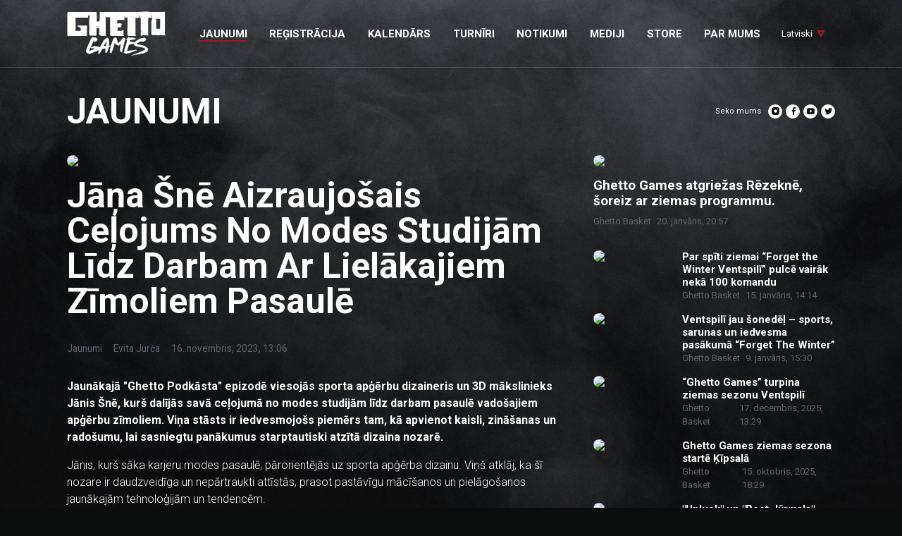

--- FILE ---
content_type: text/html; charset=UTF-8
request_url: http://www.ghetto.lv/lv/jaunumi/jana-sne-aizraujosais-celojums-no-modes-studijam-lidz-d-980/
body_size: 29185
content:
<!doctype html>
<!--[if lt IE 7]><html class="no-js lt-ie9 lt-ie8 lt-ie7"><![endif]-->
<!--[if IE 7]><html class="no-js lt-ie9 lt-ie8"><![endif]-->
<!--[if IE 8]><html class="no-js lt-ie9"><![endif]-->
<!--[if gt IE 8]><!--><html class="no-js "><!--<![endif]-->
<head>
	<meta charset="utf-8">
	<title>Jāņa Šnē Aizraujošais Ceļojums No Modes Studijām Līdz Darbam Ar Lielākajiem Zīmoliem Pasaulē \ Jaunumi \ Ghetto Games</title>

	<meta name="verify-paysera" content="72d267656a4f17895a55dbc554c7dc2e">
	<link rel="apple-touch-icon" sizes="57x57" href="/public/assets/icons/apple-icon-57x57.png">
	<link rel="apple-touch-icon" sizes="60x60" href="/public/assets/icons/apple-icon-60x60.png">
	<link rel="apple-touch-icon" sizes="72x72" href="/public/assets/icons/apple-icon-72x72.png">
	<link rel="apple-touch-icon" sizes="76x76" href="/public/assets/icons/apple-icon-76x76.png">
	<link rel="apple-touch-icon" sizes="114x114" href="/public/assets/icons/apple-icon-114x114.png">
	<link rel="apple-touch-icon" sizes="120x120" href="/public/assets/icons/apple-icon-120x120.png">
	<link rel="apple-touch-icon" sizes="144x144" href="/public/assets/icons/apple-icon-144x144.png">
	<link rel="apple-touch-icon" sizes="152x152" href="/public/assets/icons/apple-icon-152x152.png">
	<link rel="apple-touch-icon" sizes="180x180" href="/public/assets/icons/apple-icon-180x180.png">
	<link rel="icon" type="image/png" sizes="192x192"  href="/public/assets/icons/android-icon-192x192.png">
	<link rel="icon" type="image/png" sizes="32x32" href="/public/assets/icons/favicon-32x32.png">
	<link rel="icon" type="image/png" sizes="96x96" href="/public/assets/icons/favicon-96x96.png">
	<link rel="icon" type="image/png" sizes="16x16" href="/public/assets/icons/favicon-16x16.png">
	<link rel="shortcut icon" href="/public/assets/icons/favicon.ico" type="image/x-icon" />
	<link rel="icon" href="/public/assets/icons/favicon.ico" type="image/x-icon" />
	<link rel="manifest" href="/manifest.json">
	<link href="https://fonts.googleapis.com/css?family=Roboto:300,400,700,900&amp;subset=cyrillic" rel="stylesheet">

	<!-- Google Tag Manager -->
	<script>(function(w,d,s,l,i){w[l]=w[l]||[];w[l].push({'gtm.start':
	new Date().getTime(),event:'gtm.js'});var f=d.getElementsByTagName(s)[0],
	j=d.createElement(s),dl=l!='dataLayer'?'&l='+l:'';j.async=true;j.src=
	'https://www.googletagmanager.com/gtm.js?id='+i+dl;f.parentNode.insertBefore(j,f);
	})(window,document,'script','dataLayer','GTM-TSMQCKW');</script>
	<!-- End Google Tag Manager -->
		<link rel="stylesheet" media="all" href="/public/styles/default.css?v=80">
	<script src="/public/scripts/tools.js?v=8"></script>
	<script src="/public/scripts/common.js?v=8"></script>
<link rel="canonical" type="" title="" href="https://www.ghetto.lv/lv/jaunumi/jana-sne-aizraujosais-celojums-no-modes-studijam-lidz-d-980/" />
<meta name="description" content="Jānis, kurš sāka karjeru modes pasaulē, pārorientējās uz sporta apģērba dizainu. Viņš atklāj, ka šī nozare ir daudzveidīga un nepārtraukti attīstās, prasot pastāvīgu mācīšanos un pielāgošanos jaunākajām tehnoloģijām un tendencēm​​.

Strādājot Vāc..." />
<meta name="keywords" content="sports Rīga, basketbols 3x3, ielu futbols" />
<meta name="viewport" content="width=device-width,initial-scale=1,maximum-scale=1, user-scalable=no" />
<meta property="og:title" content="Jāņa Šnē Aizraujošais Ceļojums No Modes Studijām Līdz Darbam Ar Lielākajiem Zīmoliem Pasaulē" />
<meta name="twitter:title" content="Jāņa Šnē Aizraujošais Ceļojums No Modes Studijām Līdz Darbam Ar Lielākajiem Zīmoliem Pasaulē" />
<meta name="twitter:card" content="summary" />
<meta property="fb:app_id" content="" />
<meta property="og:url" content="http://www.ghetto.lv/lv/jaunumi/jana-sne-aizraujosais-celojums-no-modes-studijam-lidz-d-980/" />
<meta name="twitter:url" content="http://www.ghetto.lv/lv/jaunumi/jana-sne-aizraujosais-celojums-no-modes-studijam-lidz-d-980/" />
<meta property="og:type" content="article" />
<meta property="og:description" content="Jānis, kurš sāka karjeru modes pasaulē, pārorientējās uz sporta apģērba dizainu. Viņš atklāj, ka šī nozare ir daudzveidīga un nepārtraukti attīstās, prasot pastāvīgu mācīšanos un pielāgošanos jaunākajām tehnoloģijām un tendencēm​​.

Strādājot Vāc..." />
<meta name="twitter:description" content="Jānis, kurš sāka karjeru modes pasaulē, pārorientējās uz sporta apģērba dizainu. Viņš atklāj, ka šī nozare ir daudzveidīga un nepārtraukti attīstās, prasot pastāvīgu mācīšanos un pielāgošanos jaunākajām tehnoloģijām un tendencēm​​.

Strādājot Vāc..." />
<meta property="og:image" content="https://www.ghetto.lv/public/media/news/thumb_6b4c8cac62fcb752437e6efd8e1cdf1c.png" />
<meta name="twitter:image" content="https://www.ghetto.lv/public/media/news/thumb_6b4c8cac62fcb752437e6efd8e1cdf1c.png" />
<meta name="google-site-verification" content="fi0HIVqCVufawvlXlIvd-_7zvirNhsnGLQNR_JCZeYc" />
<meta name="apple-mobile-web-app-title" content="Ghetto" />
<meta name="msapplication-TileColor" content="#ffdd14" />
<meta name="msapplication-TileImage" content="/public/assets/icons/ms-icon-144x144.png" />
<meta name="theme-color" content="#ffdd14" />
</head>
<body>
<!-- Google Tag Manager (noscript) -->
<noscript><iframe src="https://www.googletagmanager.com/ns.html?id=GTM-TSMQCKW"
height="0" width="0" style="display:none;visibility:hidden"></iframe></noscript>
<!-- End Google Tag Manager (noscript) -->

<script>
  window.fbAsyncInit = function() {
	FB.init({
	  appId      : '207272192991368',
	  xfbml      : true,
	  version    : 'v2.10'
	});
  };

  (function(d, s, id){
	 var js, fjs = d.getElementsByTagName(s)[0];
	 if (d.getElementById(id)) {return;}
	 js = d.createElement(s); js.id = id;
	 js.src = "//connect.facebook.net/en_US/sdk.js";
	 fjs.parentNode.insertBefore(js, fjs);
   }(document, 'script', 'facebook-jssdk'));
</script>

<header class="main-header" data-bind="navigation">
    <div class="container">
        <div class="main-header__content">
            <section class="main-header__logo">
                <a href="/lv/"><img src="/public/assets/logo/ghettogames.svg"/></a>
            </section>
            <section class="main-header__nav"> 
				<ul><li class=" active"><a target="_self" href="/lv/jaunumi/"><span>Jaunumi</span></a></li><li class=" "><a target="_blank" href="https://play.ghetto.lv"><span>Reģistrācija</span></a></li><li class=" "><a target="_self" href="/lv/kalendars/"><span>Kalendārs</span></a></li><li class=" "><a target="_self" href="/lv/turniri/"><span>Turnīri</span></a><ul><li class=" "><a target="_self" href="/lv/turniri/ekstraklase/jaunumi/">Ekstraklase</a></li><li class=" "><a target="_blank" href="https://www.tournifyapp.com/live/2025riga7x7">Rīgas skolu futbola čempionāts 7x7</a></li><li class=" "><a target="_self" href="/lv/turniri/superliga/jaunumi/">Superlīga</a></li><li class=" "><a target="_self" href="/lv/turniri/basket/jaunumi/">Basket</a></li><li class=" "><a target="_self" href="/lv/turniri/football/jaunumi/">Football</a></li><li class=" "><a target="_self" href="/lv/turniri/floorball/jaunumi/">Floorball</a></li></ul></li><li class=" "><a target="_self" href="/lv/notikumi/"><span>Notikumi</span></a><ul><li class=" "><a target="_self" href="/lv/ggfest/">GGFEST</a></li><li class=" "><a target="_self" href="/lv/notikumi/ghetto-dance/jaunumi/">Ghetto Dance</a></li><li class=" "><a target="_self" href="/lv/notikumi/ghetto-fight/jaunumi/">Ghetto Fight</a></li><li class=" "><a target="_self" href="/lv/notikumi/brivrunu-batls/jaunumi/">Brīvrunu batls</a></li><li class=" "><a target="_blank" href="https://www.conference.ghetto.lv/">Konference</a></li></ul></li><li class=" "><a target="_self" href="/lv/foto/"><span>Mediji</span></a><ul><li class=" "><a target="_self" href="/lv/foto/">Foto</a></li><li class=" "><a target="_self" href="/lv/video/">Video</a></li><li class=" "><a target="_self" href="https://ghetto.podbean.com/">Ghetto Podkāsts</a></li><li class=" "><a target="_self" href="/lv/filma/par-filmu/">Filmas</a></li></ul></li><li class=" "><a target="_blank" href="https://ghetto-store.com"><span>Store</span></a></li><li class=" "><a target="_self" href="/lv/par-mums/komanda/"><span>Par mums</span></a><ul><li class=" "><a target="_self" href="/lv/par-mums/ko-darit-kad-mentali-sabruc/">Ko darīt, kad mentāli sabrūc?</a></li><li class=" "><a target="_self" href="/lv/par-mums/palidziba-rudolfam-maguram/">Palīdzība Rūdolfam Maguram</a></li><li class=" "><a target="_self" href="/lv/par-mums/interreg-play-forward/">Interreg &quot;Play Forward&quot;</a></li><li class=" "><a target="_self" href="https://buy.stripe.com/8wM8xP1vl5hudz26op">Atbalsti Ghetto Games</a></li><li class=" "><a target="_self" href="/lv/par-mums/ghetto-gym/">Gym</a></li><li class=" "><a target="_self" href="/lv/par-ghetto-games/">Par Ghetto Games</a></li><li class=" "><a target="_blank" href="https://discord.gg/zn9Cqtq4Mh">GG Discord</a></li><li class=" "><a target="_blank" href="https://discord.gg/G3Z7frqSW5">eGames Discord</a></li><li class=" "><a target="_self" href="/lv/par-mums/privatuma-politika/">Privātuma politika</a></li><li class=" "><a target="_self" href="/lv/par-mums/rekviziti/">Rekvizīti</a></li><li class=" "><a target="_self" href="/lv/par-mums/komanda/">Komanda</a></li><li class=" "><a target="_self" href="/lv/par-mums/kontakti/">Kontakti</a></li><li class=" "><a target="_self" href="/lv/par-mums/ieteikumi-un-sudzibas/">Ieteikumi un sūdzības</a></li><li class=" "><a target="_self" href="/lv/par-mums/academy/notikumi/">Akadēmija</a></li><li class=" "><a target="_self" href="/lv/par-mums/musu-logo/">Mūsu logo</a></li><li class=" "><a target="_self" href="/lv/par-mums/alianses-nolikums/">Alianses nolikums</a></li><li class=" "><a target="_blank" href="https://sound.ghetto.lv/">Ghetto Sound</a></li></ul></li></ul>			</section>
			<section>
				<ul class="nav nav-pills">
					<li class="nav-item dropdown">
						<a class="nav-link dropdown-toggle" data-toggle="dropdown" href="javascript:;">Latviski</a>
						<div class="dropdown-menu" aria-labelledby="dropdownMenuButton">
							<a class="dropdown-item active" href="/lv/">Latviski</a>						</div>
					</li>
				</ul>
			</section>
			<!-- <section>
				<ul class="nav nav-pills">
										<li class="nav-item dropdown">
						<a class="nav-link dropdown-toggle" data-toggle="dropdown" href="javascript:;">18. sezona</a>
						<div class="dropdown-menu" aria-labelledby="dropdownMenuButton">
							<a class="dropdown-item " href="?set_season=2018">2018 (10. sezona)</a><a class="dropdown-item " href="?set_season=2019">2019 (11. sezona)</a><a class="dropdown-item " href="?set_season=2020">2020 (12. sezona)</a><a class="dropdown-item " href="?set_season=2021">2021 (13. sezona)</a><a class="dropdown-item " href="?set_season=2022">2022 (14. sezona)</a><a class="dropdown-item " href="?set_season=2023">2023 (15. sezona)</a><a class="dropdown-item " href="?set_season=2024">2024 (16. sezona)</a><a class="dropdown-item " href="?set_season=2025">2025 (17. sezona)</a><a class="dropdown-item active" href="?set_season=2026">2026 (18. sezona)</a>						</div>
					</li>
				</ul>
			</section> -->
			<a href="javascript:;" data-bind="mobile-toggle" class="main-header__mob-toggle">
				<span></span>
				<span></span>
				<span></span>
			</a>
        </div>
    </div>
</header>

<div class="mobile-sidebar" id="mobile-nav">
	<div class="mobile-sidebar__content">
		<a class="mobile-sidebar__close" href="javascript:;">
			<i>&times;</i>
		</a>
		<ul><li class=" active"><a target="_self" href="/lv/jaunumi/"><span>Jaunumi</span></a></li><li class=" "><a target="_blank" href="https://play.ghetto.lv"><span>Reģistrācija</span></a></li><li class=" "><a target="_self" href="/lv/kalendars/"><span>Kalendārs</span></a></li><li class=" "><a target="_self" href="/lv/turniri/"><span>Turnīri</span></a><ul><li class=" "><a target="_self" href="/lv/turniri/ekstraklase/jaunumi/">Ekstraklase</a></li><li class=" "><a target="_blank" href="https://www.tournifyapp.com/live/2025riga7x7">Rīgas skolu futbola čempionāts 7x7</a></li><li class=" "><a target="_self" href="/lv/turniri/superliga/jaunumi/">Superlīga</a></li><li class=" "><a target="_self" href="/lv/turniri/basket/jaunumi/">Basket</a></li><li class=" "><a target="_self" href="/lv/turniri/football/jaunumi/">Football</a></li><li class=" "><a target="_self" href="/lv/turniri/floorball/jaunumi/">Floorball</a></li></ul></li><li class=" "><a target="_self" href="/lv/notikumi/"><span>Notikumi</span></a><ul><li class=" "><a target="_self" href="/lv/ggfest/">GGFEST</a></li><li class=" "><a target="_self" href="/lv/notikumi/ghetto-dance/jaunumi/">Ghetto Dance</a></li><li class=" "><a target="_self" href="/lv/notikumi/ghetto-fight/jaunumi/">Ghetto Fight</a></li><li class=" "><a target="_self" href="/lv/notikumi/brivrunu-batls/jaunumi/">Brīvrunu batls</a></li><li class=" "><a target="_blank" href="https://www.conference.ghetto.lv/">Konference</a></li></ul></li><li class=" "><a target="_self" href="/lv/foto/"><span>Mediji</span></a><ul><li class=" "><a target="_self" href="/lv/foto/">Foto</a></li><li class=" "><a target="_self" href="/lv/video/">Video</a></li><li class=" "><a target="_self" href="https://ghetto.podbean.com/">Ghetto Podkāsts</a></li><li class=" "><a target="_self" href="/lv/filma/par-filmu/">Filmas</a></li></ul></li><li class=" "><a target="_blank" href="https://ghetto-store.com"><span>Store</span></a></li><li class=" "><a target="_self" href="/lv/par-mums/komanda/"><span>Par mums</span></a><ul><li class=" "><a target="_self" href="/lv/par-mums/ko-darit-kad-mentali-sabruc/">Ko darīt, kad mentāli sabrūc?</a></li><li class=" "><a target="_self" href="/lv/par-mums/palidziba-rudolfam-maguram/">Palīdzība Rūdolfam Maguram</a></li><li class=" "><a target="_self" href="/lv/par-mums/interreg-play-forward/">Interreg &quot;Play Forward&quot;</a></li><li class=" "><a target="_self" href="https://buy.stripe.com/8wM8xP1vl5hudz26op">Atbalsti Ghetto Games</a></li><li class=" "><a target="_self" href="/lv/par-mums/ghetto-gym/">Gym</a></li><li class=" "><a target="_self" href="/lv/par-ghetto-games/">Par Ghetto Games</a></li><li class=" "><a target="_blank" href="https://discord.gg/zn9Cqtq4Mh">GG Discord</a></li><li class=" "><a target="_blank" href="https://discord.gg/G3Z7frqSW5">eGames Discord</a></li><li class=" "><a target="_self" href="/lv/par-mums/privatuma-politika/">Privātuma politika</a></li><li class=" "><a target="_self" href="/lv/par-mums/rekviziti/">Rekvizīti</a></li><li class=" "><a target="_self" href="/lv/par-mums/komanda/">Komanda</a></li><li class=" "><a target="_self" href="/lv/par-mums/kontakti/">Kontakti</a></li><li class=" "><a target="_self" href="/lv/par-mums/ieteikumi-un-sudzibas/">Ieteikumi un sūdzības</a></li><li class=" "><a target="_self" href="/lv/par-mums/academy/notikumi/">Akadēmija</a></li><li class=" "><a target="_self" href="/lv/par-mums/musu-logo/">Mūsu logo</a></li><li class=" "><a target="_self" href="/lv/par-mums/alianses-nolikums/">Alianses nolikums</a></li><li class=" "><a target="_blank" href="https://sound.ghetto.lv/">Ghetto Sound</a></li></ul></li></ul>	</div>
</div>
 



<main>
	<div class="container">
	<header class="page-heading block">
	<h1 class="page-heading__caption">
		Jaunumi			</h1>
	<ul class="follow-icons">
	<li>Seko mums</li>
			<li><a target="_blank" href="https://www.instagram.com/ghettogames/"><i class="icon-instagram"></i></a></li>	
				<li><a target="_blank" href="https://www.facebook.com/ghettogames/"><i class="icon-facebook"></i></a></li>	
				<li><a target="_blank" href="https://www.youtube.com/channel/UCH5JWULbedfgQVftVVQ597g"><i class="icon-youtube"></i></a></li>	
				<li><a target="_blank" href="https://twitter.com/ghettogames"><i class="icon-draugiem"></i></a></li>	
		</ul></header>
<div class="row block">
	<div class="col-12 col-sm-8">
		<div class="news-article block">
								<article class="thumbnail">
						<figure>
							<img src="https://www.ghetto.lv/public/media/news/thumb_6b4c8cac62fcb752437e6efd8e1cdf1c.png">
						</figure>
					</article>
					
			<h2 class="news-article__heading">
				Jāņa Šnē Aizraujošais Ceļojums No Modes Studijām Līdz Darbam Ar Lielākajiem Zīmoliem Pasaulē			</h2>

			<header class="news-article__data">
				<p><a href="./../?catid=31">Jaunumi</a></p>
				<p>Evita Jurča</p>				<p>16. novembris, 2023, 13:06</p>
			</header>

			<div class="news-article__lead">
				Jaunākajā &quot;Ghetto Podkāsta&quot; epizodē viesojās sporta apģērbu dizaineris un 3D mākslinieks Jānis Šnē, kurš dalījās savā ceļojumā no modes studijām līdz darbam pasaulē vadošajiem apģērbu zīmoliem. Viņa stāsts ir iedvesmojošs piemērs tam, kā apvienot kaisli, zināšanas un radošumu, lai sasniegtu panākumus starptautiski atzītā dizaina nozarē​​.			</div>

			<div class="news-article__body body-copy">
				<p>Jānis, kurš sāka karjeru modes pasaulē, pārorientējās uz sporta apģērba dizainu. Viņš atklāj, ka šī nozare ir daudzveidīga un nepārtraukti attīstās, prasot pastāvīgu mācīšanos un pielāgošanos jaunākajām tehnoloģijām un tendencēm​​.</p>

<p>Strādājot Vācijā lielā dizaina uzņēmumā, Jānis iemācījās ne tikai dizaina aspektus, bet arī produktu attīstīšanu, loģistiku un tirgus izpēti. Viņš uzsvēra, ka patiesais izaicinājums ir ne tikai izstrādāt radošas idejas, bet arī pārvest tās līdz gala produktam, ņemot vērā dažādus procesa posmus un iesaistītās komandas​​.</p>

<p>Viņa ceļojums vedis viņu atpakaļ uz Latviju, kur Jānis turpina savu profesionālo un radošo attīstību. Viņš uzsver, ka Latvijā ir vienkāršāk darboties radošajā jomā, pateicoties mazākai birokrātijai un lielākai elastībai. Jānis vēlējās strādāt pie projektiem, kas ļauj viņam vairāk izmantot savas profesionālās un radošās spējas​​.<br />
Pēdējā laikā viņš ir koncentrējies uz darbu ar dažādiem klientiem, tostarp veiksmīgi sadarbojoties ar digitālo un videospēļu industrijām, kur viņš piemēro savas zināšanas un prasmes vizualizācijā un dizainā​​.</p>

<p>Jānis Šnē stāsts ir aizraujošs piemērs tam, kā apvienot māksliniecisko talantu, tehnoloģiju izpratni un biznesa izjūtu, lai sasniegtu panākumus pasaules dizaina nozarē, un viņa pieredze ir lielisks iedvesmas avots citiem radošajiem profesionāļiem.</p>

<div><iframe allow="accelerometer; autoplay; clipboard-write; encrypted-media; gyroscope; picture-in-picture; web-share" allowfullscreen="" frameborder="0" height="315" src="https://www.youtube.com/embed/GkYlZZoROtw?si=1PER3ER_4JK9SPX_" title="YouTube video player" width="560"></iframe></div>

<p> </p>
			</div>
		</div>
		
				
		<div class="block">
			<h3>Ieteikt</h3>
			
		<ul data-bind="share" data-link="http://www.ghetto.lv/lv/jaunumi/jana-sne-aizraujosais-celojums-no-modes-studijam-lidz-d-980/" data-title="Jāņa Šnē Aizraujošais Ceļojums No Modes Studijām Līdz Darbam Ar Lielākajiem Zīmoliem Pasaulē" class="share">
			<li>
				<a data-service="facebook" href="javascript:;" class="facebook-bg">
				<span>Facebook</span>
				<i class="icon-facebook"></i>
			</a>
			</li>
			<li>
				<a data-service="twitter" href="javascript:;" class="twitter-bg">
				<span>Twitter</span>
				<i class="icon-twitter"></i>
			</a>
			</li>
			<li>
				<a data-service="draugiem" href="javascript:;" class="draugiem-bg">
				<span>Draugiem</span>
				<i class="icon-draugiem"></i>
			</a>
			</li>
		</ul>		</div>
		<div class="block">
			<p class="back">
				<a href="../">Atpakaļ</a>
			</p>
		</div>
	</div>
	
	<div class="col-12 col-sm-4">
		<div class="block">
	<article class="thumbnail "><figure><a href="/lv/jaunumi/ghetto-games-atgriezas-rezekne-soreiz-ar-ziemas-program-1227/"><img src="https://www.ghetto.lv/public/media/news/thumb_9c4425cc8a0d8ea34fd82442a798f1ee.jpg"></a></figure><div><h3 class="thumbnail__caption"><a href="/lv/jaunumi/ghetto-games-atgriezas-rezekne-soreiz-ar-ziemas-program-1227/">Ghetto Games atgriežas Rēzeknē, šoreiz ar ziemas programmu.</a></a></h3>
		<div class="thumbnail__info"><p><a href="?catid=1">Ghetto Basket</a></p>
			<time>20. janvāris, 20:57</time>
		</div></div></article></div>	
	<div class="block">
		<article class="thumbnail compact"><figure><a href="/lv/jaunumi/par-spiti-ziemai-forget-the-winter-ventspili-pulce-vair-1226/"><img src="https://www.ghetto.lv/public/media/news/thumb_eb3f2f29fbd4fbadcf9b63b23be10e13.jpg"></a></figure><div><h3 class="thumbnail__caption"><a href="/lv/jaunumi/par-spiti-ziemai-forget-the-winter-ventspili-pulce-vair-1226/">Par spīti ziemai “Forget the Winter Ventspilī” pulcē vairāk nekā 100 komandu</a></a></h3>
		<div class="thumbnail__info"><p><a href="?catid=1">Ghetto Basket</a></p>
			<time>15. janvāris, 14:14</time>
		</div></div></article><article class="thumbnail compact"><figure><a href="/lv/jaunumi/ventspili-jau-sonedel--sports-sarunas-un-iedvesma-pasak-1224/"><img src="https://www.ghetto.lv/public/media/news/thumb_e39ef8c0e33d4bac8b6a78cf20c64c33.png"></a></figure><div><h3 class="thumbnail__caption"><a href="/lv/jaunumi/ventspili-jau-sonedel--sports-sarunas-un-iedvesma-pasak-1224/">Ventspilī jau šonedēļ – sports, sarunas un iedvesma pasākumā “Forget The Winter”</a></a></h3>
		<div class="thumbnail__info"><p><a href="?catid=1">Ghetto Basket</a></p>
			<time>9. janvāris, 15:30</time>
		</div></div></article><article class="thumbnail compact"><figure><a href="/lv/jaunumi/ghetto-games-turpina-ziemas-sezonu-ventspili-1221/"><img src="https://www.ghetto.lv/public/media/news/thumb_edba3e376d7f38ddb7b0bc8015b3e8b9.jpg"></a></figure><div><h3 class="thumbnail__caption"><a href="/lv/jaunumi/ghetto-games-turpina-ziemas-sezonu-ventspili-1221/">“Ghetto Games” turpina ziemas sezonu Ventspilī</a></a></h3>
		<div class="thumbnail__info"><p><a href="?catid=1">Ghetto Basket</a></p>
			<time>17. decembris, 2025, 13:29</time>
		</div></div></article><article class="thumbnail compact"><figure><a href="/lv/jaunumi/ghetto-games-ziemas-sezona-starte-kipsala-1209/"><img src="https://www.ghetto.lv/public/media/news/thumb_3fbac561e7c9c2d75038d0c6662ea310.png"></a></figure><div><h3 class="thumbnail__caption"><a href="/lv/jaunumi/ghetto-games-ziemas-sezona-starte-kipsala-1209/">Ghetto Games ziemas sezona startē Ķīpsalā</a></a></h3>
		<div class="thumbnail__info"><p><a href="?catid=1">Ghetto Basket</a></p>
			<time>15. oktobris, 2025, 18:29</time>
		</div></div></article><article class="thumbnail compact"><figure><a href="/lv/jaunumi/unluck-un-root-jurmala-izcina-celazimes-uz-ameriku.-nos-1191/"><img src="https://www.ghetto.lv/public/media/news/thumb_7b3308bee1347c1f8a7518a6a6099dfd.jpg"></a></figure><div><h3 class="thumbnail__caption"><a href="/lv/jaunumi/unluck-un-root-jurmala-izcina-celazimes-uz-ameriku.-nos-1191/">&quot;Unluck&quot; un &quot;Root Jūrmala&quot; izcīna ceļazīmes uz Ameriku. Noslēgusies 17. Ghetto Games sezona</a></a></h3>
		<div class="thumbnail__info"><p><a href="?catid=1">Ghetto Basket</a></p>
			<time>22. augusts, 2025, 15:38</time>
		</div></div></article>	</div>
		</div>
</div>
</div>
</main>

<footer class="page-footer">
	<div class="container">
		<ul class="page-footer__nav">
							<li class="active">
					<a target="_self" href="/lv/jaunumi/">Jaunumi</a>
									</li>
								<li>
					<a target="_blank" href="https://play.ghetto.lv">Reģistrācija</a>
									</li>
								<li>
					<a target="_self" href="/lv/kalendars/">Kalendārs</a>
									</li>
								<li>
					<a target="_self" href="/lv/turniri/">Turnīri</a>
											<ul>
															<li>
									<a target="_self" href="/lv/turniri/ekstraklase/jaunumi/">Ekstraklase</a>
								</li>
																<li>
									<a target="_blank" href="https://www.tournifyapp.com/live/2025riga7x7">Rīgas skolu futbola čempionāts 7x7</a>
								</li>
																<li>
									<a target="_self" href="/lv/turniri/superliga/jaunumi/">Superlīga</a>
								</li>
																<li>
									<a target="_self" href="/lv/turniri/basket/jaunumi/">Basket</a>
								</li>
																<li>
									<a target="_self" href="/lv/turniri/football/jaunumi/">Football</a>
								</li>
																<li>
									<a target="_self" href="/lv/turniri/floorball/jaunumi/">Floorball</a>
								</li>
														</ul>
										</li>
								<li>
					<a target="_self" href="/lv/notikumi/">Notikumi</a>
											<ul>
															<li>
									<a target="_self" href="/lv/ggfest/">GGFEST</a>
								</li>
																<li>
									<a target="_self" href="/lv/notikumi/ghetto-dance/jaunumi/">Ghetto Dance</a>
								</li>
																<li>
									<a target="_self" href="/lv/notikumi/ghetto-fight/jaunumi/">Ghetto Fight</a>
								</li>
																<li>
									<a target="_self" href="/lv/notikumi/brivrunu-batls/jaunumi/">Brīvrunu batls</a>
								</li>
																<li>
									<a target="_blank" href="https://www.conference.ghetto.lv/">Konference</a>
								</li>
														</ul>
										</li>
								<li>
					<a target="_self" href="/lv/foto/">Mediji</a>
											<ul>
															<li>
									<a target="_self" href="/lv/foto/">Foto</a>
								</li>
																<li>
									<a target="_self" href="/lv/video/">Video</a>
								</li>
																<li>
									<a target="_self" href="https://ghetto.podbean.com/">Ghetto Podkāsts</a>
								</li>
																<li>
									<a target="_self" href="/lv/filma/par-filmu/">Filmas</a>
								</li>
														</ul>
										</li>
								<li>
					<a target="_blank" href="https://ghetto-store.com">Store</a>
									</li>
								<li>
					<a target="_self" href="/lv/par-mums/komanda/">Par mums</a>
											<ul>
															<li>
									<a target="_self" href="/lv/par-mums/ko-darit-kad-mentali-sabruc/">Ko darīt, kad mentāli sabrūc?</a>
								</li>
																<li>
									<a target="_self" href="/lv/par-mums/palidziba-rudolfam-maguram/">Palīdzība Rūdolfam Maguram</a>
								</li>
																<li>
									<a target="_self" href="/lv/par-mums/interreg-play-forward/">Interreg &quot;Play Forward&quot;</a>
								</li>
																<li>
									<a target="_self" href="https://buy.stripe.com/8wM8xP1vl5hudz26op">Atbalsti Ghetto Games</a>
								</li>
																<li>
									<a target="_self" href="/lv/par-mums/ghetto-gym/">Gym</a>
								</li>
																<li>
									<a target="_self" href="/lv/par-ghetto-games/">Par Ghetto Games</a>
								</li>
																<li>
									<a target="_blank" href="https://discord.gg/zn9Cqtq4Mh">GG Discord</a>
								</li>
																<li>
									<a target="_blank" href="https://discord.gg/G3Z7frqSW5">eGames Discord</a>
								</li>
																<li>
									<a target="_self" href="/lv/par-mums/privatuma-politika/">Privātuma politika</a>
								</li>
																<li>
									<a target="_self" href="/lv/par-mums/rekviziti/">Rekvizīti</a>
								</li>
																<li>
									<a target="_self" href="/lv/par-mums/komanda/">Komanda</a>
								</li>
																<li>
									<a target="_self" href="/lv/par-mums/kontakti/">Kontakti</a>
								</li>
																<li>
									<a target="_self" href="/lv/par-mums/ieteikumi-un-sudzibas/">Ieteikumi un sūdzības</a>
								</li>
																<li>
									<a target="_self" href="/lv/par-mums/academy/notikumi/">Akadēmija</a>
								</li>
																<li>
									<a target="_self" href="/lv/par-mums/musu-logo/">Mūsu logo</a>
								</li>
																<li>
									<a target="_self" href="/lv/par-mums/alianses-nolikums/">Alianses nolikums</a>
								</li>
																<li>
									<a target="_blank" href="https://sound.ghetto.lv/">Ghetto Sound</a>
								</li>
														</ul>
										</li>
						</ul>
	</div>
</footer>

<footer class="copyright">
	<div class="container">
		<section>
			Ghetto Games 18. sezona
		</section>
		<section>
			Izstrādāts pie <a target="_blank" href="https://www.codeart.lv/">codeart.lv</a>
		</section>
	</div>
</footer>



<div class="page-cover default"></div>
<div class="page-noise"></div>

<script>
  (function(i,s,o,g,r,a,m){i['GoogleAnalyticsObject']=r;i[r]=i[r]||function(){
  (i[r].q=i[r].q||[]).push(arguments)},i[r].l=1*new Date();a=s.createElement(o),
  m=s.getElementsByTagName(o)[0];a.async=1;a.src=g;m.parentNode.insertBefore(a,m)
  })(window,document,'script','https://www.google-analytics.com/analytics.js','ga');

  ga('create', 'UA-77565402-1', 'auto');
  ga('send', 'pageview');

</script>
</body>
</html>


--- FILE ---
content_type: image/svg+xml
request_url: http://www.ghetto.lv/public/assets/logo/ghettogames.svg
body_size: 86142
content:
<?xml version="1.0" encoding="UTF-8"?>
<svg width="151px" height="68px" viewBox="0 0 151 68" version="1.1" xmlns="http://www.w3.org/2000/svg" xmlns:xlink="http://www.w3.org/1999/xlink">
    <!-- Generator: Sketch 50.2 (55047) - http://www.bohemiancoding.com/sketch -->
    <title>logo</title>
    <desc>Created with Sketch.</desc>
    <defs></defs>
    <g id="Symbols" stroke="none" stroke-width="1" fill="none" fill-rule="evenodd">
        <g id="elements/header" transform="translate(-170.000000, -16.000000)" fill="#FFFFFE">
            <g id="logo" transform="translate(170.000000, 15.000000)">
                <g id="Group" transform="translate(0.483974, 0.958904)">
                    <path d="M97.2788462,0.386247926 C98.3376716,0.155247926 97.4054178,-0.353252074 97.2788462,0.386247926" id="Fill-18"></path>
                    <path d="M103.477532,42.6012918 C103.781286,42.6241332 104.085326,42.6466891 104.413196,42.6712437 C104.370705,42.5073566 104.327927,42.3428984 104.246103,42.0274015 C104.464587,42.2615259 104.573686,42.3780171 104.806812,42.6275595 C104.806812,42.295217 104.881746,42.0322553 104.794467,41.9577352 C104.312998,41.548303 103.84129,40.9758402 103.275413,40.84336 C101.082532,40.3305705 98.8440021,40.1341344 96.5804942,40.2349221 C95.9491581,40.2629028 95.1409676,40.5467073 94.8240076,39.5702371 C94.7786455,39.430048 94.3316286,39.2593085 94.2030071,39.3326865 C93.5868874,39.6838731 93.4533852,40.6629129 92.5174345,40.6292219 C92.5070988,40.6289363 92.4970503,40.6597722 92.4844178,40.6737626 C91.9050471,41.3061841 91.520044,42.1264761 90.594429,42.417133 C90.2079904,42.538478 90.1646381,43.1266442 90.4709753,43.3085189 C90.8542558,43.5355054 91.2478719,43.7456463 91.7060858,44.0011846 C91.185858,46.0994533 90.7376926,48.156322 90.1603316,50.1766445 C89.3515668,53.0064093 88.4357132,55.8061948 87.5927833,58.6265375 C87.4489455,59.1079202 87.362815,59.6347001 87.3972672,60.1303587 C87.4185127,60.4387177 87.716524,60.727947 87.8629458,60.9786314 C87.6266613,61.1348095 87.280704,61.3637947 86.9399146,61.5893535 C86.9838411,61.8291883 87.0205901,62.0299072 87.0593488,62.2437599 C86.5910863,62.3316993 86.1432081,62.4153559 85.6953298,62.4992981 C85.684707,62.5566871 85.6740843,62.6137907 85.6634615,62.6711797 C85.9382176,62.8424902 86.2494356,62.9755414 86.4776813,63.1945334 C86.7435372,63.4500717 87.3731507,63.5091738 87.0283418,64.1236077 C87.1483502,64.1638656 87.2195514,64.2086919 87.2913268,64.2092629 C87.8879236,64.2132602 88.4474843,64.2929196 88.8847398,64.7694484 C88.9688606,64.8610996 89.1695445,64.8847976 89.3136694,64.8782307 C90.1143953,64.842541 90.9156955,64.8054237 91.7141246,64.7368994 C94.324451,64.5133392 96.7906525,63.7001851 99.2525474,62.879322 C100.688342,62.4007945 102.114949,61.8951429 103.545863,61.4017685 C103.535814,61.3723602 103.525478,61.3429519 103.515143,61.3135436 C100.696381,62.148397 97.8779057,62.9832504 95.0591436,63.8181038 C95.043066,63.7627134 95.0267012,63.707323 95.0103364,63.6522181 C95.2265238,63.5856925 95.4441467,63.5240207 95.6583244,63.4529268 C98.8936706,62.3782386 102.134472,61.3192539 105.356899,60.2074484 C105.8421,60.0401351 106.182889,60.0581227 106.580525,60.4835439 L106.580525,60.0073006 C106.722066,60.0498427 106.821116,60.0801076 106.920166,60.1098014 C106.950312,60.0509848 106.980744,59.9918826 107.01089,59.933066 C106.623303,59.6812395 106.252368,59.2515355 105.844971,59.2141327 C104.960411,59.1324747 104.050874,59.1964306 103.162869,59.2980749 C99.3556169,59.7332037 95.5523839,60.2034512 91.7471413,60.6585662 C91.6813951,60.6662752 91.6113423,60.639722 91.5105697,60.6240186 C91.64723,60.2754016 91.7904936,59.9673281 91.8904049,59.6461208 C92.7135248,56.9985162 93.5211412,54.3463434 94.3606258,51.7038781 C94.4249365,51.5014461 94.669547,51.2656086 94.8751116,51.2110747 C96.9367871,50.6645941 99.007937,50.1523755 101.077077,49.632448 C101.198234,49.6021831 101.323697,49.5887638 101.514907,49.5553582 C101.295848,50.5521001 101.641232,51.2262072 102.555363,51.6073731 C102.674223,51.6570532 102.72992,51.8420686 102.831267,51.9485667 C103.13703,52.2689174 103.395134,52.7363097 103.771237,52.8707885 C105.364076,53.439825 106.968686,54.0171416 108.615213,54.3866013 C110.509795,54.8120225 112.455482,55.00646 114.374755,55.3282383 C115.973623,55.5963394 117.474015,56.1285442 118.804443,57.0824584 C119.450709,57.5455679 119.62096,58.1859839 119.114226,58.7735791 C118.831144,59.1013533 118.39475,59.3346212 117.984482,59.5122131 C115.379036,60.6414352 112.783065,61.7963538 110.14288,62.8404916 C106.530856,64.2689361 102.880648,65.6023033 99.251399,66.9884911 C98.8747219,67.132392 98.5302002,67.3588075 98.1704621,67.5469635 C98.1925689,67.5957871 98.2149628,67.6448961 98.2370696,67.6940051 L99.446628,67.4664476 C99.1985724,67.6294781 98.9281228,67.6974313 98.6639895,67.7842287 C98.3941141,67.8730246 98.1302679,67.9800937 97.8635506,68.0788828 C98.1285453,68.0994401 98.3567909,68.0194952 98.5913528,67.9692441 C103.447387,66.9228221 108.311747,65.9126609 113.157732,64.8216982 C115.612737,64.2689361 118.076354,63.6739175 120.260048,62.3448331 C121.036657,61.8723015 121.743788,61.2858484 122.581263,60.67998 C122.327752,60.9757763 122.165253,61.2104717 121.959401,61.3977712 C120.751853,62.4967284 119.308594,63.227368 117.773462,63.6853382 C114.796507,64.5732979 111.786248,65.3547595 108.777712,66.133937 C107.322108,66.5105347 105.838368,66.7817764 104.367547,67.1012706 C104.882894,67.0949892 105.389054,67.0361726 105.884017,66.9265338 C108.878485,66.2627054 111.872379,65.5951653 114.862828,64.9133493 C117.1605,64.3897101 119.41195,63.7295934 121.386347,62.3876607 C121.854322,62.0698796 122.376847,61.7206916 122.650454,61.2555835 C123.142546,60.4198735 123.568031,59.5142117 123.830154,58.5845664 C124.103475,57.6163763 123.50171,56.840625 122.788837,56.2655926 C120.616054,54.5133712 118.315223,52.9761445 115.597807,52.1410055 C113.027962,51.3512639 110.376006,51.0232042 107.731515,50.639754 C107.213009,50.5646629 106.697375,50.4698711 106.036468,50.3602323 C108.140347,48.1063565 110.751248,46.9671413 113.410381,45.6394845 C113.358129,45.866471 113.342051,45.9318545 113.32827,45.9978091 C113.312193,46.0748988 113.298125,46.1525596 113.289225,46.1973859 C115.754565,46.9445854 117.539474,45.4364815 119.498081,44.5011259 C118.205263,45.639199 116.565339,46.1182975 115.007527,46.7641383 C115.109735,46.8543618 115.180362,46.8829136 115.252424,46.8860543 C115.366116,46.8903371 115.486986,46.8997591 115.594075,46.8689232 C117.033889,46.4572069 118.413411,45.9053014 119.629286,45.0187693 C120.190282,44.609337 120.189134,44.4491617 119.782024,43.8675623 C120.037257,43.6460007 120.299668,43.4275797 120.551456,43.1977381 C120.908036,42.871677 120.873584,42.4748076 120.56495,42.1961424 C120.244544,41.9071986 119.81705,41.7367446 119.439799,41.508616 C119.270983,41.4064007 119.075467,41.3204599 118.952875,41.175988 C118.591701,40.7497103 118.182295,40.4473472 117.591727,40.4818948 C117.154184,40.5078769 116.708316,40.4907458 116.280822,40.5706908 C111.097492,41.5368823 106.700246,44.0060384 102.866868,47.5447434 C102.720446,47.6800787 102.56656,47.8077051 102.471529,47.8905052 C102.137343,47.6595214 101.899049,47.385139 101.610799,47.3143307 C100.560295,47.0567938 99.5014644,46.7986859 98.4300018,46.6742002 C97.5368292,46.5699863 96.6215497,46.6525009 95.6652148,46.6525009 C95.7886684,46.086605 95.9299223,45.5209947 96.0315563,44.9479609 C96.1119447,44.495701 96.3094705,44.2698566 96.8104625,44.2427325 C99.1420134,44.1179613 101.318529,43.3490624 103.495333,42.5912987 L103.477532,42.6012918 Z" id="Fill-22"></path>
                    <path d="M11.6449033,25.8562642 C11.6368576,25.8436602 11.6308234,25.8244677 11.6199043,25.8207438 C11.6101345,25.8175928 11.5946179,25.832202 11.5816874,25.8387904 C11.5960546,25.8582693 11.6104219,25.8771753 11.6250765,25.8966542 C11.6316854,25.8831908 11.6382944,25.8697275 11.6449033,25.8562642 Z M122.554097,26.8325001 L122.528523,26.8714578 L122.567027,26.8783328 L122.554097,26.8325001 Z M34.5638397,27.5812914 L34.5282089,27.5784268 L34.5428636,27.618244 L34.5638397,27.5812914 Z M141.68841,10.4223981 L141.684675,10.4521894 L141.717719,10.4401583 L141.68841,10.4223981 Z M34.1308106,33.4939926 L34.116156,33.4619097 L34.0997773,33.4931332 L34.1308106,33.4939926 Z M102.058629,36.4261378 C102.050871,36.4132474 102.045699,36.3937685 102.034492,36.3894717 C102.020987,36.3843155 102.00231,36.3920497 101.985644,36.3940549 C101.996563,36.4135338 102.007194,36.4332991 102.018114,36.452778 C102.031619,36.4441844 102.045124,36.4353043 102.058629,36.4261378 Z M103.254847,36.4441844 C103.246801,36.4539239 103.232434,36.4628039 103.231572,36.4731163 C103.23071,36.4840015 103.242491,36.4960326 103.248525,36.5074908 C103.257146,36.4974649 103.271513,36.4885848 103.272088,36.4782725 C103.27295,36.4676737 103.261169,36.4556426 103.254847,36.4441844 Z M66.4985176,9.72287698 L66.4749553,9.76097539 L66.5108735,9.76727738 L66.4985176,9.72287698 Z M143.238925,12.8271812 L143.213638,12.8652796 L143.253579,12.8715816 L143.238925,12.8271812 Z M66.5407573,12.9930382 L66.5375966,13.0231159 L66.5683425,13.0107983 L66.5407573,12.9930382 Z M1.10795667,13.2061601 C1.11312888,13.1918374 1.11858844,13.1772282 1.12376065,13.1629055 C1.10537056,13.1729314 1.08698047,13.1823844 1.06887773,13.1921238 C1.08180826,13.1969936 1.09473879,13.2012904 1.10795667,13.2061601 Z M11.6178928,13.1101979 L11.6555351,13.1311091 L11.6592705,13.0953023 L11.6178928,13.1101979 Z M11.6012268,13.3963657 C11.596342,13.409829 11.5851355,13.4252976 11.5882963,13.4367557 C11.5917444,13.4487868 11.6086978,13.457094 11.6199043,13.4671199 C11.6268005,13.4433442 11.6336968,13.4198549 11.6405931,13.3963657 L11.6012268,13.3963657 Z M66.5174824,14.2517179 L66.4832883,14.2471347 L66.4953568,14.285806 L66.5174824,14.2517179 Z M92.8000812,17.0028241 C92.7877253,16.9770432 92.7753695,16.9515488 92.7627263,16.9260544 C92.7500831,16.9329293 92.7273828,16.9386584 92.7268082,16.9463926 C92.7247967,16.9727464 92.7299689,17.000246 92.7328424,17.0274592 C92.754968,17.019152 92.7776682,17.0108448 92.8000812,17.0028241 Z M93.137137,20.5090235 L93.1793768,20.4895447 L93.1365623,20.4709251 L93.137137,20.5090235 Z M93.1006442,25.6680637 C93.0951846,25.6560327 93.0900124,25.6440016 93.0845529,25.6316841 C93.0822541,25.6540275 93.079668,25.6763709 93.0773692,25.6987143 C93.0848402,25.688402 93.0928859,25.6780896 93.1006442,25.6680637 Z M1.13467977,10.9930149 C1.1145656,10.9778328 1.09560082,10.9586404 1.07290056,10.9486145 C1.06485489,10.9448906 1.03525834,10.9675205 1.03612038,10.9692392 C1.04675215,10.9941607 1.06111941,11.01765 1.07462463,11.0414257 C1.09473879,11.0253842 1.11485295,11.0093428 1.13467977,10.9930149 Z M11.6618567,12.4516397 C11.6681782,12.4361712 11.6744998,12.4207027 11.6808214,12.4052341 C11.6558224,12.4069529 11.630536,12.408958 11.6052497,12.4106768 C11.6089851,12.4264318 11.6081231,12.4473429 11.6181802,12.4570824 C11.6247891,12.4633843 11.6466274,12.4539314 11.6618567,12.4516397 Z M34.5537827,12.4943214 C34.5391281,12.4671082 34.5305077,12.4261453 34.5080948,12.4164059 C34.4876933,12.4072393 34.4523498,12.4318744 34.423328,12.4413274 C34.4362585,12.468827 34.4437295,12.5132274 34.4638436,12.5195294 C34.4885553,12.5275501 34.5233241,12.5043473 34.5537827,12.4943214 Z M34.480797,12.7796298 C34.5043593,12.7675987 34.5216,12.7587186 34.5388407,12.7498385 C34.5264849,12.7449688 34.5109682,12.7329377 34.5029226,12.7363752 C34.4934402,12.7412449 34.4902794,12.7592915 34.480797,12.7796298 Z M74.0870157,16.8240767 C74.0855789,16.8389723 74.0818434,16.8541544 74.0847169,16.8679042 C74.0855789,16.8719145 74.1065551,16.8716281 74.1186236,16.8730603 C74.1191983,16.8581647 74.1226465,16.8426962 74.1191983,16.8289464 C74.1183363,16.824936 74.0982221,16.8255089 74.0870157,16.8240767 Z M143.192087,19.5726048 C143.180881,19.5602872 143.170249,19.5491155 143.159617,19.5376573 C143.152146,19.5608601 143.144388,19.5840629 143.136917,19.6069793 C143.150997,19.6095573 143.171111,19.6190103 143.178007,19.6129948 C143.188065,19.6049741 143.188352,19.5852087 143.192087,19.5726048 Z M66.549665,24.8545338 C66.5453549,24.8425027 66.5407573,24.8307581 66.5364472,24.8190135 C66.5289762,24.8347685 66.5217926,24.850237 66.5143216,24.865992 C66.5261027,24.8619816 66.5378839,24.8582577 66.549665,24.8545338 Z M93.1351256,25.031276 L93.128804,25.0736713 L93.1670209,25.056484 L93.1351256,25.031276 Z M49.8095113,26.0347251 C49.8003163,26.0204024 49.7914086,26.0057932 49.7825009,25.991757 C49.7710071,26.0037881 49.7477321,26.0218347 49.7500309,26.026418 C49.7612374,26.0473291 49.7796274,26.0645164 49.7954314,26.082563 C49.8000289,26.0665215 49.8049138,26.0507666 49.8095113,26.0347251 Z M66.5143216,26.0393084 C66.4999543,26.0627976 66.4818516,26.0845682 66.4735186,26.1097761 C66.4697831,26.1203749 66.4870238,26.1378486 66.4950695,26.1521713 C66.5189191,26.1381351 66.5427688,26.1243853 66.5663311,26.1100626 C66.5490904,26.0865733 66.5318496,26.0630841 66.5143216,26.0393084 Z M93.1466194,27.2215049 C93.1492055,27.2066093 93.1586879,27.1888491 93.1535157,27.1788232 C93.1471941,27.1670786 93.1282293,27.1619224 93.1150114,27.1536152 C93.1109886,27.1762451 93.1069658,27.198875 93.1026556,27.2215049 L93.1466194,27.2215049 Z M49.8457168,27.833944 C49.8347977,27.8124599 49.8261774,27.7777989 49.8043391,27.7606117 C49.7945694,27.7528774 49.7575019,27.7792312 49.7327902,27.7904029 C49.7514676,27.8259233 49.7701451,27.86173 49.7888225,27.8975368 C49.8072126,27.8769121 49.82589,27.8560009 49.8457168,27.833944 Z M122.546626,28.4415133 C122.541741,28.4289094 122.540017,28.4105763 122.530822,28.4054201 C122.522776,28.4008368 122.506397,28.4108627 122.493754,28.4145866 C122.498926,28.4271906 122.50065,28.4446643 122.510133,28.4506799 C122.517604,28.4549767 122.53427,28.4449508 122.546626,28.4415133 Z M122.458123,30.3132051 C122.446917,30.3395589 122.431688,30.3653398 122.426515,30.3931258 C122.424504,30.4031517 122.452377,30.4300784 122.455825,30.4283597 C122.479387,30.4163286 122.500076,30.3985685 122.521914,30.3828135 C122.50065,30.3596107 122.479674,30.3364079 122.458123,30.3132051 Z M129.798643,31.1585315 C129.797493,31.1450681 129.796056,31.1318912 129.79462,31.1184279 C129.775368,31.1238705 129.755828,31.1290267 129.736576,31.1344693 C129.744047,31.1459275 129.749794,31.1625418 129.760426,31.1671251 C129.770195,31.1711354 129.785712,31.1616824 129.798643,31.1585315 Z M34.4828084,10.2863324 L34.4828084,10.3301599 C34.5055087,10.3212798 34.5282089,10.3118268 34.5509092,10.3026603 C34.5422889,10.2909157 34.5348179,10.2714368 34.5244735,10.2697181 C34.5115429,10.2677129 34.4963136,10.2803169 34.4828084,10.2863324 Z M11.7017976,9.93485309 C11.6753619,9.92396783 11.6495008,9.91279612 11.6233524,9.90191086 C11.6127206,9.92969692 11.5934685,9.95862879 11.5954799,9.98555549 C11.5966293,9.99787302 11.6535236,10.0213623 11.6618567,10.0139145 C11.6822582,9.99586784 11.6894418,9.9623527 11.7017976,9.93485309 Z M34.4207419,9.77787619 C34.4425801,9.79363117 34.4635563,9.81081842 34.4874059,9.8228495 C34.4908541,9.82456822 34.5181519,9.79706862 34.5155658,9.79048017 C34.5052213,9.76441284 34.4876933,9.7414965 34.4727513,9.7171479 C34.4552233,9.73719969 34.4379826,9.75753794 34.4207419,9.77787619 Z M1.11140481,2.27248961 C1.09703755,2.27420834 1.08238295,2.27621352 1.06801569,2.27793224 C1.07462463,2.30027567 1.08152091,2.3226191 1.08812985,2.34496253 C1.10019835,2.3363689 1.11945047,2.32920755 1.12232392,2.31774938 C1.12605941,2.30457248 1.11571499,2.28795814 1.11140481,2.27248961 Z M1.10249711,4.16079572 C1.09157799,4.14847819 1.07462463,4.12384313 1.07088914,4.12584831 C1.04272932,4.13959811 1.0171556,4.159077 0.990719845,4.17626425 L1.03985587,4.23756545 C1.06083206,4.21178457 1.08180826,4.18629014 1.10249711,4.16079572 Z M1.06198144,4.86633242 C1.04215463,4.87893641 1.02232781,4.89154039 1.002501,4.90414438 C1.01255808,4.91531609 1.02692533,4.93765952 1.03152286,4.93565434 C1.05336109,4.92677426 1.07232587,4.91130573 1.09215268,4.89812884 C1.08238295,4.88753003 1.07232587,4.87693123 1.06198144,4.86633242 Z M34.5431509,34.2688512 C34.5172898,34.2582524 34.4911414,34.2476536 34.464993,34.2367683 C34.4615449,34.2522368 34.4514878,34.2780177 34.455798,34.2808823 C34.4796476,34.2954914 34.5069454,34.3043715 34.5330938,34.3149703 C34.536542,34.2997882 34.5399901,34.2846062 34.5431509,34.2688512 Z M66.5890313,36.3668418 C66.5778249,36.3381964 66.5735147,36.2940824 66.5534005,36.2849159 C66.5335737,36.2760358 66.4784034,36.296374 66.4729439,36.3144207 C66.4657603,36.3390557 66.4907593,36.3731438 66.5019658,36.4032215 C66.5309876,36.3911904 66.5597221,36.3791593 66.5890313,36.3668418 Z M34.0790885,35.1966764 C34.221899,35.0302465 34.2006355,34.9282688 34.0790885,34.7435058 L34.0790885,35.1966764 Z M29.0925008,37.0153741 C29.0404913,36.9744111 29.0045731,36.9463386 28.9689423,36.9182661 C28.9333115,36.9678227 28.8973934,37.0173793 28.8617626,37.0666494 C28.903715,37.0855554 28.9488282,37.1236538 28.9873324,37.1176382 C29.0223885,37.1124821 29.0499737,37.059488 29.0925008,37.0153741 Z M66.4956442,26.7159132 C66.4766794,26.748569 66.4496689,26.7743499 66.4502436,26.7998443 C66.4508183,26.8270574 66.4775414,26.8536977 66.4924834,26.8806244 C66.5143216,26.8491144 66.5462169,26.8198961 66.5536879,26.7852351 C66.5574234,26.7677614 66.517195,26.7405483 66.4956442,26.7159132 Z M122.499214,10.4742464 L122.53858,10.460783 C122.525937,10.4370073 122.514443,10.4123722 122.498639,10.3908882 C122.49634,10.3874507 122.474215,10.3989089 122.460997,10.4034922 C122.47364,10.4269814 122.486283,10.4507571 122.499214,10.4742464 Z M34.4181558,11.9085226 C34.4526372,11.940319 34.4851072,11.971256 34.5195886,11.999615 C34.5213127,12.0010473 34.553208,11.974407 34.5511966,11.9703967 C34.5307951,11.9291473 34.5063707,11.8896166 34.4830958,11.8497994 C34.464993,11.8661273 34.4468903,11.8824552 34.4181558,11.9085226 Z M129.813872,23.1902349 C129.799505,23.1830735 129.785137,23.1759122 129.770483,23.1687508 C129.764449,23.1830735 129.750081,23.2008337 129.754391,23.2114325 C129.758989,23.2223178 129.780827,23.2260417 129.795194,23.233203 C129.801516,23.2188803 129.807838,23.2045576 129.813872,23.1902349 Z M34.45666,22.1418125 C34.4767742,22.1589998 34.4971757,22.1759006 34.5175772,22.1930878 C34.5264849,22.1807703 34.5454497,22.1595727 34.5431509,22.1569946 C34.5256228,22.1375157 34.5043593,22.1214743 34.4839578,22.104287 C34.4750501,22.1166045 34.4658551,22.1292085 34.45666,22.1418125 Z M129.844618,21.69122 C129.817033,21.679189 129.789448,21.6668714 129.761862,21.6548404 C129.750081,21.6831993 129.725657,21.7141364 129.731404,21.7381985 C129.735427,21.7553858 129.79031,21.7794479 129.804389,21.7708543 C129.826228,21.7579639 129.831975,21.7192926 129.844618,21.69122 Z M9.91422346,30.4627342 C9.85215691,30.4303649 9.8018715,30.3842457 9.77629779,30.395131 C9.74037964,30.4100266 9.72285159,30.4684633 9.69727787,30.507994 C9.73578212,30.5309103 9.77687248,30.5747378 9.81221593,30.570441 C9.84468593,30.5667171 9.87112169,30.5114314 9.91422346,30.4627342 Z M66.5806983,29.4873576 C66.5648943,29.6517823 66.5551246,29.6930317 66.5597221,29.7319895 C66.5623082,29.7531871 66.589606,29.7715202 66.6056974,29.7909991 C66.6111569,29.7761035 66.6217887,29.7606349 66.6206393,29.7460258 C66.6163291,29.7010525 66.6074214,29.6563656 66.5806983,29.4873576 Z M34.5971718,27.1596308 C34.5537827,27.1135117 34.5345305,27.0736945 34.5109682,27.0711164 C34.4138456,27.0608041 34.3928694,27.1286937 34.4017771,27.2054635 C34.4049379,27.2332495 34.4368332,27.2575981 34.455798,27.2830925 C34.5026352,27.242416 34.5494725,27.2011666 34.5971718,27.1596308 Z M11.5992154,25.4297338 C11.588871,25.4423378 11.5681821,25.4563741 11.5696189,25.4678323 C11.5770898,25.5274147 11.5903077,25.5864243 11.6015142,25.6457203 L11.7259346,25.6087677 C11.6997862,25.5529092 11.6750745,25.4964777 11.6457653,25.4426243 C11.6405931,25.4325984 11.6153067,25.4334577 11.5992154,25.4297338 Z M129.802091,21.3850005 C129.829676,21.3494802 129.865307,21.3185431 129.879099,21.2801583 C129.88657,21.2586742 129.856974,21.2245861 129.844043,21.1959407 C129.804964,21.2351849 129.766173,21.2744292 129.727094,21.3136734 C129.747783,21.3331523 129.768184,21.3523447 129.802091,21.3850005 Z M143.294382,19.9197872 C143.248982,19.883694 143.206455,19.8470279 143.159043,19.8178096 C143.154158,19.8146586 143.101574,19.8693713 143.105309,19.8748139 C143.137204,19.9232247 143.176858,19.9664793 143.213926,20.0114526 C143.233178,19.9893956 143.252717,19.9673386 143.294382,19.9197872 Z M93.2023644,18.5851971 C93.1431713,18.6774354 93.1164482,18.7152473 93.0946099,18.7559238 C93.088863,18.7668091 93.0983454,18.7857151 93.1009315,18.8011836 C93.1276546,18.7943087 93.1721931,18.7937358 93.1776527,18.7791266 C93.1923073,18.7381637 93.1908706,18.6917581 93.2023644,18.5851971 Z M143.141227,13.5983159 C143.169962,13.585139 143.21019,13.5791235 143.224557,13.5564936 C143.238063,13.5344366 143.225707,13.4960517 143.224845,13.4648282 C143.185766,13.4800103 143.144388,13.4917549 143.110481,13.5143848 C143.104447,13.5183952 143.130021,13.5690976 143.141227,13.5983159 Z M34.4894174,35.3484971 C34.4543612,35.3888871 34.4330977,35.4135222 34.4118342,35.4381572 C34.4471776,35.4650839 34.4796476,35.4983126 34.5193013,35.5146405 C34.529933,35.5186509 34.5848159,35.4573497 34.5802184,35.4490425 C34.5580928,35.411517 34.5218874,35.3822987 34.4894174,35.3484971 Z M129.689164,20.4262383 C129.730254,20.4620451 129.77508,20.5010028 129.819906,20.5396741 C129.835997,20.5130339 129.87249,20.4752219 129.864732,20.4611857 C129.836572,20.4093375 129.793758,20.3657964 129.75669,20.3191044 C129.739737,20.3460311 129.722783,20.3726713 129.689164,20.4262383 Z M11.6374323,10.1809173 C11.6020889,10.2459424 11.5609985,10.2871918 11.5653087,10.3229985 C11.5696189,10.3570866 11.6216283,10.3848726 11.6526616,10.4158097 C11.6793847,10.37943 11.7256473,10.3436232 11.7267967,10.3063842 C11.727946,10.2725826 11.6799594,10.2370623 11.6374323,10.1809173 Z M49.7494562,28.7216655 C49.7658349,28.721952 49.7819262,28.7222385 49.7980175,28.7225249 L49.7980175,28.4423727 C49.7819262,28.4420862 49.7658349,28.4417998 49.7494562,28.4415133 L49.7494562,28.7216655 Z M143.243809,21.6007005 C143.228293,21.6029921 143.200708,21.6021328 143.198984,21.6084348 C143.182318,21.6677308 143.1691,21.7278862 143.158468,21.7886145 C143.157606,21.7929113 143.185191,21.8026507 143.199558,21.8095256 C143.222833,21.7545264 143.24812,21.6998137 143.267659,21.6433822 C143.271395,21.6330698 143.25243,21.6150232 143.243809,21.6007005 Z M49.9072087,33.2029551 C49.8526131,33.1585547 49.8172697,33.1299093 49.7819262,33.1009774 C49.7635361,33.1267583 49.7264686,33.1559766 49.7304914,33.1774607 C49.7391118,33.2204288 49.7698577,33.2591001 49.7914086,33.2994902 C49.8241659,33.2725635 49.8566359,33.2450639 49.9072087,33.2029551 Z M93.1664462,26.3134451 C93.1224824,26.3598506 93.0739211,26.3887825 93.0658754,26.426308 C93.0581171,26.4632606 93.0825414,26.53602 93.1092645,26.545473 C93.1811008,26.5703945 93.2388572,26.5288586 93.2359838,26.4500837 C93.234547,26.4099801 93.1969048,26.3707359 93.1664462,26.3134451 Z M43.437058,31.6970654 C43.4057373,31.8377144 43.3755661,31.8927136 43.3899334,31.9310984 C43.4040133,31.9686239 43.4634937,31.9892486 43.5031473,32.0176076 C43.5172273,31.974353 43.5479732,31.9288068 43.5416516,31.8892761 C43.5341806,31.8417247 43.4951017,31.7990431 43.437058,31.6970654 Z M49.9339318,32.7735602 C49.8957149,32.7008009 49.8822097,32.6326248 49.850889,32.6234582 C49.7715818,32.5993961 49.7261812,32.6609837 49.7241698,32.7320244 C49.7233078,32.7738467 49.7592259,32.8168148 49.7784781,32.8589236 C49.8270394,32.8325698 49.8753134,32.8059296 49.9339318,32.7735602 Z M49.7529043,27.383638 C49.7796274,27.3882212 49.8063505,27.392518 49.8330736,27.3971013 C49.8497397,27.3320762 49.8796236,27.2667646 49.8784742,27.2017395 C49.8776121,27.1590579 49.8319243,27.1166626 49.8066379,27.0742674 C49.7779034,27.1095013 49.72848,27.1430164 49.7253192,27.1805419 C49.7195723,27.2467129 49.7422726,27.3160348 49.7529043,27.383638 Z M49.8773248,32.1121375 C49.8756007,32.0946638 49.8799109,32.0734662 49.8712905,32.0614351 C49.8437054,32.0236231 49.8115228,31.9892486 49.7810642,31.9534419 C49.7560651,31.9915403 49.7158368,32.0270606 49.7103773,32.0677371 C49.7037683,32.1147156 49.7204343,32.1694283 49.7416979,32.2135423 C49.751755,32.2344534 49.7962935,32.2413283 49.8264647,32.246771 C49.8356597,32.2482032 49.8554866,32.2258598 49.8597967,32.2112506 C49.8692791,32.1791678 49.8721526,32.1450797 49.8773248,32.1121375 Z M66.6059847,25.7585833 C66.5944909,25.6548868 66.5864452,25.5821275 66.5781122,25.5096546 C66.5502397,25.5188211 66.5025404,25.5234044 66.4985176,25.5388729 C66.4864491,25.5858514 66.484725,25.6382725 66.4933454,25.6861104 C66.4967935,25.7050163 66.5387459,25.7170474 66.6059847,25.7585833 Z M49.7664096,26.9255977 C49.8939908,26.6901323 49.8954275,26.6895594 49.8247406,26.5113849 C49.8187064,26.4956299 49.7735932,26.4956299 49.7172735,26.4807343 C49.7325028,26.6199511 49.7465827,26.745418 49.7664096,26.9255977 Z M11.6348462,21.4901292 C11.6078358,21.5055977 11.5592744,21.5199204 11.5578377,21.537967 C11.5512288,21.6207523 11.5529528,21.7052563 11.5632973,21.7874687 C11.5658834,21.8060882 11.6153067,21.8321555 11.6423172,21.8310097 C11.6707644,21.8298639 11.7204751,21.8032236 11.7224865,21.7834583 C11.7305321,21.7023918 11.7299575,21.6190336 11.7193257,21.537967 C11.7170269,21.5184882 11.6644428,21.5055977 11.6348462,21.4901292 Z M129.728243,22.1111619 C129.720772,22.219728 129.710428,22.313685 129.711577,22.4070691 C129.711864,22.4254022 129.756116,22.4580579 129.780253,22.4583444 C129.80755,22.4583444 129.852951,22.4348552 129.85956,22.4125117 C129.893466,22.2976436 129.9245,22.1773328 129.728243,22.1111619 Z M143.298692,19.1666991 C143.257027,19.1202936 143.218236,19.0764661 143.179157,19.032925 C143.155595,19.0753203 143.119676,19.1157103 143.111056,19.1609701 C143.094965,19.2463334 143.164215,19.3385717 143.208179,19.3067753 C143.242947,19.2815673 143.259039,19.2308649 143.298692,19.1666991 Z M34.4759121,10.9446042 C34.4296496,11.2296261 34.4296496,11.2296261 34.5638397,11.3012396 C34.5319444,11.1729082 34.504072,11.0588994 34.4759121,10.9446042 Z M135.646116,10.4627882 C135.465376,10.3802894 135.452158,10.2055523 135.263947,10.270291 C135.236937,10.3705499 135.221708,10.4862774 135.33722,10.5369798 C135.393253,10.5616149 135.485203,10.504897 135.646116,10.4627882 Z M143.133469,14.8870734 C143.206167,14.8022829 143.255303,14.7699136 143.261625,14.7306694 C143.268521,14.6871283 143.236339,14.6372853 143.221109,14.5903068 C143.182892,14.6115044 143.11824,14.6266865 143.111631,14.6550455 C143.099275,14.7094717 143.119676,14.7713459 143.133469,14.8870734 Z M122.603807,32.2078132 C122.540304,32.155965 122.502662,32.1256008 122.465307,32.0952367 C122.431688,32.1502359 122.383988,32.2017977 122.371058,32.2610937 C122.365311,32.2865881 122.431975,32.3278375 122.465594,32.3619256 C122.507547,32.3149471 122.549787,32.268255 122.603807,32.2078132 Z M49.4497552,29.8056083 C49.5032014,29.5578254 49.6146913,29.3134799 49.4307904,29.0224425 C49.3241854,29.325511 49.332231,29.5698564 49.4497552,29.8056083 Z M49.785949,30.5818991 C49.7080785,30.8500203 49.6646894,31.0631422 49.7822135,31.3478777 C49.9020365,31.0660067 49.859222,30.8514525 49.785949,30.5818991 Z M34.4911414,8.0302191 C34.6480319,8.0376669 34.8049223,8.04797926 34.9618128,8.04912507 C34.9813523,8.04912507 35.0146843,8.00243304 35.016983,7.97550634 C35.0192818,7.94714738 34.9988803,7.89873662 34.9764674,7.88985654 C34.8072211,7.82511789 34.6405609,7.81280036 34.4911414,8.0302191 Z M122.535994,29.0066875 C122.341461,29.1688206 122.341461,29.1688206 122.563292,29.4890764 C122.566165,29.3025947 122.645472,29.1562166 122.535994,29.0066875 Z M11.6911659,9.73118415 C11.7311068,9.48110963 11.8273675,9.32986182 11.6877177,9.18806698 C11.671339,9.17116619 11.6268005,9.18205145 11.588009,9.17947336 C11.5058282,9.3393148 11.5736417,9.48025027 11.6911659,9.73118415 Z M1.1119795,23.2343488 C1.16111552,23.0447162 1.1947349,22.8814373 1.12692145,22.7132886 C1.11858844,22.6923775 1.07433728,22.6860755 1.04675215,22.673185 C0.919745593,22.96766 0.919745593,22.96766 1.1119795,23.2343488 Z M143.229442,11.7372229 C143.063357,11.9970369 143.063357,11.9970369 143.196972,12.3390632 C143.3303,12.1394046 143.322829,11.9534959 143.229442,11.7372229 Z M1.06485489,14.9727232 C1.19329818,14.5152558 1.17835623,14.3562737 0.969168959,14.1775263 C1.00077693,14.4539546 0.922044355,14.7023104 1.06485489,14.9727232 Z M68.2593687,36.5146521 C68.1998882,36.380878 68.1754639,36.2978063 68.1294887,36.2290573 C68.0510435,36.112184 67.9073709,36.1101788 67.8323738,36.2304896 C67.7907087,36.2972334 67.7602502,36.393482 67.7746174,36.4665278 C67.7947316,36.5653545 67.9019113,36.5670733 67.9892642,36.5599119 C68.056503,36.5547557 68.1228797,36.5384278 68.2593687,36.5146521 Z M138.876451,35.5770875 C139.045122,35.661878 139.22069,35.6326597 139.389649,35.5871134 C139.439934,35.5733636 139.506886,35.4877138 139.502001,35.4418812 C139.496541,35.3903194 139.421257,35.3098258 139.371259,35.3058154 C139.19368,35.2923521 139.019261,35.3244349 138.894553,35.4716724 C138.875876,35.4943023 138.882485,35.5378433 138.876451,35.5770875 Z M129.736863,13.5802693 C129.980819,13.2055872 129.980245,13.0772557 129.777954,12.8263218 C129.638591,13.0457457 129.671061,13.262878 129.736863,13.5802693 Z M66.0183639,27.9001149 C66.0183639,28.1579237 66.0169271,28.4157325 66.0212373,28.6735412 C66.021812,28.6950253 66.062615,28.71565 66.1160612,28.7663524 C66.3100192,28.4518257 66.0991079,28.1794077 66.0183639,27.9001149 Z M129.84979,13.7386785 C129.637442,14.003935 129.694624,14.2571606 129.72853,14.5209849 C129.783701,14.4966363 129.837434,14.4874697 129.841457,14.4682773 C129.873352,14.3173159 129.908696,14.1652088 129.915592,14.0119558 C129.919615,13.9220091 129.873352,13.8300573 129.84979,13.7386785 Z M143.225132,23.2028389 C143.250706,23.1383867 143.278578,23.0942727 143.284325,23.0478671 C143.297256,22.9450301 143.303577,22.8404743 143.304439,22.736205 C143.306451,22.5067552 143.238637,22.3615229 143.157606,22.4090743 C143.025427,22.4867034 143.059334,22.6196181 143.06192,22.7341998 C143.064506,22.8542241 143.083758,22.9751078 143.111343,23.0922675 C143.120251,23.1306524 143.177145,23.158152 143.225132,23.2028389 Z M66.5715033,11.5659233 C66.6657525,11.2571257 66.6051227,10.9497603 66.6025366,10.6438272 C66.6025366,10.6303639 66.5169077,10.6180464 66.3683503,10.5762241 C66.5424814,10.9311408 66.3528336,11.26486 66.5715033,11.5659233 Z M1.1208872,3.621116 C1.18668924,2.84310639 1.18668924,2.84310639 1.02347719,2.59016732 C0.900780814,2.89695978 0.970030995,3.1914347 0.975490552,3.47960763 C0.976065243,3.51254986 1.03956852,3.54434628 1.1208872,3.621116 Z M28.6534374,35.518078 C28.7456752,35.1030058 28.7410776,34.7615524 28.6724022,34.3708289 C28.4433881,34.5810863 28.482467,34.8197026 28.474996,35.0382672 C28.4701112,35.183213 28.4316069,35.3505023 28.6534374,35.518078 Z M143.249844,23.6408273 C143.051288,24.0504569 143.127722,24.4847214 143.1918,24.9192725 C143.3303,24.5050597 143.258177,24.0753784 143.249844,23.6408273 Z M34.4368332,32.406326 C34.3894212,32.8849909 34.327642,33.2579543 34.449189,33.6970886 C34.5247608,33.6097201 34.5974591,33.5641739 34.5980338,33.5180547 C34.6011946,33.2364702 34.5928616,32.9540264 34.5759082,32.6730148 C34.5724601,32.6131459 34.5175772,32.5567144 34.4368332,32.406326 Z M66.5559866,27.6563424 C66.4824263,27.7692053 66.4183483,27.8221993 66.4174863,27.8766256 C66.4123141,28.2220894 66.4183483,28.5678396 66.4304168,28.913017 C66.4312788,28.9362197 66.5160457,28.9800472 66.5513891,28.9717401 C66.5864452,28.9634329 66.6398914,28.89096 66.6309837,28.8634604 C66.5761008,28.6921608 66.5939162,28.5348974 66.6404661,28.3601603 C66.6933376,28.1605018 66.6835679,27.9448017 66.5559866,27.6563424 Z M49.8256027,29.0373381 C49.6253231,29.2822564 49.5997494,29.5595441 49.688539,29.8511545 C49.7072165,29.9118828 49.737675,29.9886525 49.8632449,29.9442521 C49.9824931,29.6569385 49.9408281,29.3532971 49.8256027,29.0373381 Z M131.467831,28.3091715 C131.403753,28.0665448 131.360363,27.8571468 131.291688,27.6566288 C131.230196,27.477022 131.319848,27.2475722 131.108936,27.1126523 C131.108936,27.4357726 131.102328,27.755742 131.11181,28.074852 C131.116695,28.2484432 131.148015,28.2610472 131.467831,28.3091715 Z M43.4657925,32.5635893 C43.4290123,32.6291873 43.4002778,32.6572598 43.3985537,32.6870511 C43.3758534,33.1092846 43.4609076,33.5340962 43.3758534,33.9563297 C43.3709686,33.9801054 43.4376327,34.0267974 43.478723,34.0462763 C43.493665,34.0531512 43.5448124,34.0161986 43.5563062,33.9895583 C43.5764204,33.9425799 43.5939484,33.8855755 43.5861901,33.8371647 C43.5402149,33.5544344 43.5491226,33.2742822 43.576995,32.9898332 C43.5896382,32.8609288 43.6272804,32.7079622 43.4657925,32.5635893 Z M93.1811008,16.0443483 C93.1221951,16.0967695 93.0414511,16.134295 93.0380029,16.1772631 C93.0086937,16.5780125 92.9765111,16.9810536 93.0882883,17.3757875 C93.0934606,17.3935476 93.144608,17.3987038 93.1744919,17.4095891 C93.2925907,16.9810536 93.2989123,16.4611392 93.1811008,16.0443483 Z M132.032464,35.0428504 C131.704028,35.1411042 131.428464,35.2233166 131.109224,35.3187058 C131.16698,35.4092254 131.193991,35.5000314 131.233932,35.5063333 C131.543402,35.5530254 131.852011,35.5415672 132.194239,35.4584955 C132.14108,35.3218568 132.099415,35.214723 132.032464,35.0428504 Z M137.025948,35.1729007 C136.694926,35.1645935 136.442924,35.2516756 136.219945,35.4622194 C136.550679,35.6395346 137.079394,35.6750549 137.207837,35.5049011 C137.158989,35.4158138 137.10152,35.311258 137.025948,35.1729007 Z M66.1008319,30.7698131 C65.947677,31.1510836 66.0154904,31.4501418 66.0111802,31.7406064 C66.0068701,32.0287793 66.0295703,32.3175252 66.0445123,32.7174152 C66.2746757,31.7893036 66.2950772,31.2682434 66.1008319,30.7698131 Z M11.7305321,27.9914938 C11.7790935,27.6703786 11.7647262,27.4097053 11.7693237,27.1510372 C11.7719098,27.0103881 11.7675997,26.8683069 11.750359,26.7290901 C11.7400145,26.6465913 11.7066825,26.5589363 11.5546769,26.5789881 C11.4250843,26.9851802 11.4816912,27.3979607 11.5607112,27.808736 C11.5707682,27.8611571 11.6437539,27.9012607 11.7305321,27.9914938 Z M1.06629162,7.32009913 C1.20306791,6.63633294 1.2093895,5.97720182 1.09703755,5.25333205 C1.03037348,5.35645556 0.984110907,5.39598624 0.98095011,5.43895437 C0.965146127,5.63173805 0.953652321,5.825954 0.955663737,6.0198835 C0.959686569,6.39284687 0.970605685,6.76581024 0.987559049,7.13848716 C0.990145155,7.20007482 1.03870649,7.25965729 1.06629162,7.32009913 Z M11.6377197,21.0744841 C11.7328309,20.8161025 11.7607034,20.649959 11.7598414,20.4772271 C11.7572552,20.0019996 11.7566806,19.5267721 11.7483475,19.051831 C11.7457614,18.8974322 11.7155902,18.745325 11.6075484,18.5834784 C11.5431831,19.0034203 11.5035295,20.3265522 11.5437578,20.7310256 C11.5520908,20.8129515 11.5865722,20.8920128 11.6377197,21.0744841 Z M113.009928,29.7380051 C112.918839,30.1774258 112.883208,31.5194637 112.937229,32.0516957 C112.941539,32.0946638 112.981768,32.1344809 113.030904,32.2201307 C113.083201,32.1324757 113.135785,32.0814869 113.14498,32.0236231 C113.249861,31.3596223 113.192104,30.2264095 113.009928,29.7380051 Z M11.5900204,16.9277731 C11.7509337,16.6341575 11.7716225,16.3921037 11.7693237,16.1443209 C11.7621401,15.4012586 11.758692,14.65791 11.7492096,13.9148478 C11.7486349,13.8475311 11.7190383,13.7799279 11.6983495,13.7137569 C11.694614,13.7020123 11.6655921,13.6879761 11.6526616,13.6914135 C11.622203,13.6997207 11.5710556,13.7154757 11.5693315,13.7323765 C11.557263,13.8546924 11.5515161,13.9775813 11.5506541,14.1007566 C11.54893,14.4015335 11.5745037,14.704602 11.5463439,15.0028009 C11.4877255,15.6238336 11.51646,16.2399966 11.5900204,16.9277731 Z M34.4078113,26.7789331 C34.5069454,26.6090658 34.5730348,26.5431813 34.5830919,26.4701355 C34.6066542,26.295112 34.6313659,26.1129271 34.6063668,25.9407681 C34.5322318,25.4288745 34.6121137,24.9192725 34.6011946,24.4088111 C34.5937236,24.0728003 34.5779197,23.7373624 34.5555067,23.4019245 C34.5523459,23.3517951 34.4931528,23.3053895 34.4078113,23.1822142 L34.4078113,26.7789331 Z M133.846186,35.5842489 L135.084644,35.5842489 C135.095563,35.3708405 134.944707,35.3092529 134.815402,35.2161552 C134.676327,35.1158963 134.560239,34.9841273 134.415704,34.8492074 C134.243297,34.8961859 134.059109,34.9460289 133.893024,34.9915751 C133.770615,35.1898015 133.713146,35.3631062 133.846186,35.5842489 Z M66.5901807,30.0906302 C66.3197889,30.4707549 66.3062837,30.6185653 66.3536957,32.1711471 C66.3720857,32.7672583 66.3976595,32.8763973 66.5795489,33.100118 C66.6033986,33.0505615 66.6416155,33.0075933 66.6419028,32.9640523 C66.6510979,32.096669 66.6568448,31.2292856 66.6591435,30.3619023 C66.6591435,30.2974501 66.6275356,30.2329979 66.5901807,30.0906302 Z M4.02968214,36.7647267 C3.87106762,36.4951733 3.86848152,36.5006159 3.47280725,36.2980928 C3.11391315,36.1147621 2.74726074,36.2173127 2.38779196,36.2072868 C2.32888621,36.5550422 2.32888621,36.5550422 2.40704409,36.8821729 C2.87599137,36.8558191 3.35126025,36.8300382 3.82652912,36.8011063 C3.89175647,36.797096 3.95640913,36.77819 4.02968214,36.7647267 Z M113.433762,29.4157441 C113.289227,29.6045174 113.285779,29.7901397 113.282905,29.9594342 C113.269688,30.7056474 113.272848,31.452147 113.276009,32.1986467 C113.276871,32.3673682 113.375431,32.5005694 113.458473,32.4713511 C113.587779,32.4252319 113.575997,32.3049212 113.576572,32.2023706 C113.580882,31.527198 113.581457,30.8514525 113.58117,30.1759935 C113.58117,29.9983919 113.58548,29.8196445 113.565366,29.6440481 C113.55732,29.572721 113.489507,29.5082688 113.433762,29.4157441 Z M28.960322,33.0030101 C28.8864743,33.1024097 28.8488321,33.1296228 28.8485447,33.1571224 C28.8370509,34.1511185 28.8252698,35.1451146 28.8258445,36.1388242 C28.8258445,36.2493955 28.8996922,36.3599669 28.9399205,36.4725434 C29.0045731,36.4444709 29.0611801,36.4341585 29.0631916,36.4169713 C29.1904855,35.3547991 29.0815816,34.2917675 29.0666397,33.2290224 C29.0657777,33.1705858 29.0137682,33.1130085 28.960322,33.0030101 Z M49.0810914,23.29565 C48.9164426,23.2801815 48.7963323,23.2589839 48.6765094,23.2601297 C48.4989301,23.2612755 48.3219255,23.2839054 48.1443462,23.2879158 C47.1843261,23.3096863 46.2240186,23.3277329 45.2639984,23.3500763 C45.1582554,23.3526544 45.0482022,23.3583835 44.9499302,23.3918986 C44.9016562,23.408513 44.8599911,23.4878608 44.8476353,23.546011 C44.8413137,23.5746564 44.9042423,23.6456971 44.9427465,23.6514262 C45.0640062,23.6691863 45.1890013,23.6754883 45.3114104,23.6680405 C45.8792044,23.6345254 46.4464237,23.5832501 47.0145051,23.5609066 C47.5653457,23.5391361 48.1176231,23.5465839 48.6690384,23.5371309 C48.7739194,23.5351257 48.8836853,23.5276779 48.9808079,23.4938763 C49.0218983,23.4792672 49.0362655,23.389607 49.0810914,23.29565 Z M129.08028,14.8879327 C129.244354,14.5645259 129.369349,14.3565602 129.404692,14.1044805 C129.542331,13.1199374 129.685716,12.1362536 129.820768,11.1517105 C129.858985,10.8715583 129.886283,10.5891145 129.900075,10.3069571 C129.940016,9.48970326 129.968176,8.67187651 130.005818,7.85433621 C130.032542,7.26796446 130.076793,6.68187916 130.093459,6.09522095 C130.098918,5.90501536 130.054092,5.70994005 130.009554,5.522599 C129.984555,5.41603804 129.812435,5.38853843 129.74692,5.47848505 C129.676521,5.57587948 129.599512,5.68702371 129.581697,5.80045958 C129.518481,6.20407355 129.464748,6.61026561 129.434289,7.01760349 C129.384291,7.69163023 129.37136,8.36823506 129.313891,9.04140243 C129.19608,10.423544 129.046373,11.802821 128.938044,13.1861083 C128.902126,13.6438621 128.950974,14.1090637 128.967928,14.5708279 C128.970227,14.6361395 129.012179,14.7003052 129.08028,14.8879327 Z M142.18523,26.7242204 C142.211378,26.5408897 142.241837,26.4205789 142.242986,26.3002682 C142.251607,25.482155 142.255342,24.6643282 142.257928,23.846215 C142.260802,22.9066452 142.260802,21.9670754 142.261951,21.0272192 C142.262813,20.3884263 142.267698,19.7496335 142.262813,19.1108406 C142.257066,18.3288206 142.229194,17.5462277 142.235803,16.7642077 C142.247296,15.3946702 142.280341,14.0254191 142.299019,12.6558816 C142.303041,12.3393497 142.275169,12.02425 142.203907,11.7102962 C141.974893,11.6349588 141.759384,11.6624584 141.548473,11.6621719 C139.994798,11.6593074 138.440835,11.6567293 136.88716,11.6624584 C136.556426,11.6638907 136.272529,11.6229277 136.009321,11.3722803 C135.83404,11.204991 135.575142,11.0660607 135.24527,11.1694707 C135.274579,11.5381373 135.12401,11.9030799 135.31021,12.2895066 C135.421412,12.2602883 135.520259,12.2262003 135.621979,12.2095859 C135.80157,12.1800811 135.896107,12.2250544 135.961334,12.3903385 C136.090927,12.7197609 136.252415,13.0388708 136.245231,13.4095426 C136.242645,13.5487593 136.294942,13.6882625 136.31247,13.8294844 C136.343503,14.0755486 136.382582,14.3221857 136.39034,14.5696821 C136.404133,15.0122538 136.456717,15.4576901 136.328848,15.8953921 C136.309596,15.9618495 136.317642,16.0369005 136.317067,16.1082276 C136.312182,16.7842595 136.302413,17.4605779 136.305861,18.1368963 C136.307298,18.4373867 136.382007,18.7436063 136.342066,19.036076 C136.247242,19.7298681 136.327699,20.4207957 136.318791,21.1125826 C136.310746,21.7528077 136.319366,22.3930328 136.333446,23.0329715 C136.355284,24.0295457 136.261897,25.0218231 136.234599,26.0163921 C136.228278,26.2432638 136.180578,26.479302 136.333733,26.7273714 C138.098895,26.7626053 139.87986,26.7379702 141.660825,26.7488555 C141.81829,26.7497148 141.976043,26.7345327 142.18523,26.7242204 Z M142.506769,35.5432859 C142.52286,35.5421401 142.539239,35.5429995 142.554468,35.5392756 C142.563664,35.5366975 142.570847,35.5266716 142.578893,35.5200831 C142.550446,35.5318278 142.521998,35.5435724 142.493839,35.5556035 C142.605041,35.3510752 142.439818,35.2413632 142.358212,35.1078756 C141.833519,35.1454011 141.727489,35.2006867 141.524049,35.5593274 C141.861679,35.5971393 142.179483,35.6822162 142.506769,35.5432859 Z M122.55697,31.4942558 C122.543178,31.5309219 122.529672,31.5673016 122.554384,31.5002713 C122.538005,31.5718849 122.546626,31.5349323 122.554959,31.4979797 C122.555533,31.3263936 122.560993,31.1542346 122.551798,30.982935 C122.550074,30.9548625 122.48341,30.9302275 122.441745,30.9001498 C122.338875,31.0622828 122.389448,31.2184004 122.412148,31.3653514 C122.419619,31.4134757 122.508696,31.448996 122.55697,31.4942558 Z M1.00910993,11.8486536 C1.00709852,11.777613 1.06916507,11.6985516 0.980662765,11.6146205 C0.991294536,11.7065723 0.999627545,11.7761807 1.00767321,11.8455026 C1.00882259,11.8953457 0.999052855,11.9489126 1.01514418,11.9935994 C1.02692533,12.0271146 1.07232587,12.0483122 1.10278445,12.0749524 C1.11284153,12.0451612 1.14071401,12.0044847 1.13008224,11.9881568 C1.0973249,11.9374544 1.05020029,11.896205 1.00910993,11.8486536 Z M149.628044,35.6123214 C149.88062,35.9205461 149.88062,35.9205461 150.032051,36.6530095 C149.969123,36.8045438 149.822577,36.8340486 149.683789,36.8475119 C149.488682,36.8664179 149.291275,36.8635534 149.095019,36.8635534 C146.39771,36.8641263 143.700401,36.8629805 141.003092,36.8632669 C139.752853,36.8635534 138.502327,36.868996 137.251801,36.865845 C136.967329,36.8649856 136.682858,36.8326163 136.398099,36.8208717 C136.166211,36.8111322 135.929726,36.7796223 135.703011,36.8111322 C135.096712,36.8959227 134.490702,36.8455067 133.884978,36.8492307 C133.137306,36.8541004 132.389346,36.8400641 131.641674,36.8443609 C131.236518,36.846939 130.87044,36.7827733 130.562119,36.4808505 C130.381666,36.3043948 130.1334,36.2376509 129.870479,36.2408019 C129.694336,36.2430936 129.508424,36.2508278 129.345212,36.0772366 C129.394061,36.0225238 129.435726,35.9345824 129.500091,35.9125254 C129.648936,35.8621095 129.8087,35.8434899 129.958981,35.8134123 C130.010416,35.6232067 129.944327,35.4862816 129.825078,35.3244349 C129.644051,35.4152409 129.461874,35.5066198 129.273376,35.6017226 C129.039477,35.5851083 128.877414,35.4702401 128.844369,35.2195927 C128.809601,34.9563413 128.760752,34.6916576 128.761901,34.4278333 C128.766786,33.3255575 128.798681,32.2235682 128.800406,31.121006 C128.801842,29.8944091 128.774257,28.6672392 128.772533,27.4406424 C128.771384,26.676669 128.794371,25.9126956 128.80644,25.1484358 C128.807014,25.1129155 128.811325,25.0768223 128.807302,25.0418749 C128.706156,24.1555855 128.87138,23.2721608 128.833738,22.3850121 C128.80213,21.6393718 128.833738,20.8911535 128.828565,20.1440809 C128.82052,18.9346712 128.799544,17.7255481 128.795808,16.5161384 C128.793509,15.8040133 128.817072,15.0921746 128.823106,14.3800494 C128.830577,13.5267023 128.831151,12.6733553 128.835749,11.8200082 C128.837186,11.5352727 128.84322,11.2505372 128.843795,10.9658018 C128.844369,10.7008316 128.857013,10.4335699 128.770522,10.19524 C128.623401,10.0502941 128.456741,10.0780802 128.298988,10.0772208 C127.174032,10.0717782 126.049076,10.0712053 124.923832,10.0646168 C124.518963,10.0620388 124.114094,10.0480025 123.733361,10.0399818 C123.742844,11.189809 123.748303,12.3436465 123.764107,13.4977705 C123.770716,13.9941956 123.761521,14.4883291 123.853471,14.9853271 C123.926744,15.380061 123.975018,15.7971384 123.816691,16.1984607 C123.785658,16.2775221 123.793416,16.3737707 123.793416,16.4625715 C123.786807,18.5104326 123.780486,20.5582937 123.776463,22.6061548 C123.774452,23.6918162 123.770716,24.7774776 123.779624,25.8628526 C123.784221,26.4300319 123.821576,26.9966383 123.830771,27.5638177 C123.834794,27.8116005 123.793129,28.0599563 123.792842,28.3083121 C123.790543,29.7841242 123.791692,31.2599362 123.798876,32.7357483 C123.800025,32.9654846 123.83853,33.1955073 123.858931,33.42553 C123.87416,33.5991213 123.887378,33.7612543 123.830771,33.944585 C123.771578,34.13565 123.79198,34.3742663 123.847725,34.5727791 C123.956628,34.9606381 123.889964,35.3370389 123.848299,35.7183095 C123.835081,35.8394796 123.806347,35.9597904 123.803186,36.080674 C123.79198,36.506345 123.789681,36.9320159 123.78106,37.3574004 C123.780486,37.391202 123.758935,37.4244307 123.73566,37.4897422 C123.61986,37.5143773 123.487394,37.5424498 123.378203,37.5656526 C123.130798,37.365994 122.904083,37.1964131 122.693746,37.0084992 C122.575935,36.9027976 122.444043,36.8520952 122.30267,36.8838916 C121.893778,36.975557 121.489483,36.8755844 121.083464,36.8775896 C120.315103,36.8807406 119.54703,36.8758709 118.778956,36.8778761 C117.529005,36.8804542 116.279341,36.8856103 115.029389,36.8919123 C114.959852,36.8921988 114.890602,36.9122506 114.789743,36.9274326 C114.789743,37.0374311 114.753251,37.1588876 114.796352,37.2356574 C114.925083,37.4622426 114.837443,37.6427088 114.722792,37.8268988 C114.475675,37.9242933 114.282579,37.8581224 114.101839,37.6684897 C113.896675,37.4533626 113.666799,37.2614382 113.427153,37.0408685 C113.09728,37.1038884 112.74988,37.3777387 112.376619,37.0672223 C112.299898,36.7638673 112.35593,36.4459031 112.363976,36.127939 C112.385239,35.2917791 112.400756,34.4556193 112.41541,33.6191731 C112.419721,33.3705308 112.413399,33.1216021 112.413399,32.8732463 C112.413686,32.5713236 112.39702,32.2716925 112.580634,31.9972694 C112.643562,31.9033124 112.651321,31.7583666 112.648447,31.6377693 C112.636379,31.0869179 112.612242,30.5363529 112.590116,29.9857879 C112.587818,29.9342262 112.585519,29.8723521 112.557072,29.8339672 C112.372021,29.5827469 112.399319,29.2931417 112.402767,29.0106978 C112.414836,28.0502169 112.447593,27.0900224 112.446731,26.1295415 C112.44472,24.11806 112.422307,22.1062922 112.416272,20.0948108 C112.413686,19.2420366 112.434375,18.3895489 112.438685,17.5367747 C112.442996,16.6822818 112.442708,15.827789 112.43926,14.9735825 C112.433513,13.4247246 112.424318,11.8755803 112.414548,10.3267224 C112.413686,10.2227396 112.395009,10.1187567 112.382078,9.98784712 C111.699346,9.86982799 111.020062,9.99959174 110.322101,9.87842161 C110.312619,9.69566383 110.297102,9.52235904 110.29624,9.3493407 C110.292792,8.60169523 110.294229,7.85347685 110.292217,7.10554493 C110.291642,6.96317719 110.295953,6.81909073 110.276413,6.67901462 C110.245955,6.4627417 110.084467,6.32581659 109.877291,6.31665005 C109.650863,6.30662416 109.471559,6.45357516 109.436503,6.69362378 C109.418688,6.81622618 109.422136,6.94255249 109.421849,7.06687361 C109.419837,7.81509199 109.419263,8.56302391 109.418401,9.31095584 C109.418113,9.48741163 109.418401,9.66444032 109.418401,9.86152082 C109.287946,9.88873397 109.18795,9.92740528 109.088241,9.92769174 C107.837715,9.92883755 106.587189,9.92196265 105.33695,9.92425429 C105.073455,9.92482719 104.847314,9.85665109 104.651057,9.67847658 C104.563992,9.59912877 104.555946,9.60800885 104.290726,9.56475426 C104.36285,10.273442 104.435836,10.973536 104.505086,11.674203 C104.527786,11.9039393 104.546751,12.1345349 104.555659,12.3648441 C104.558819,12.4493481 104.552498,12.5530445 104.50681,12.6163509 C104.409975,12.7506979 104.405664,12.8838991 104.469168,13.0185326 C104.591864,13.2777736 104.561118,13.5244107 104.487558,13.7948235 C104.428652,14.010237 104.453076,14.2499992 104.449628,14.4791626 C104.439858,15.1001953 104.427215,15.721228 104.430376,16.3422607 C104.434112,17.0357663 104.446467,17.729272 104.470892,18.4222047 C104.479512,18.6691282 104.554509,18.9140465 104.56313,19.1609701 C104.585255,19.7997629 104.569738,20.4371235 104.495316,21.0753435 C104.443881,21.5153372 104.461409,21.963638 104.458536,22.4082149 C104.4548,22.9779723 104.447042,23.5483026 104.469168,24.1174871 C104.482673,24.4709716 104.531809,24.8210187 104.486408,25.1776541 C104.464283,25.350386 104.507385,25.5308522 104.518016,25.7081673 C104.524051,25.8138689 104.531809,25.919857 104.525775,26.0249857 C104.505948,26.3615694 104.461984,26.6975801 104.459973,27.0338774 C104.451927,28.5477878 104.453364,30.0616983 104.456812,31.5753223 C104.457387,31.8397195 104.439571,32.1023981 104.536981,32.3659359 C104.595025,32.5231993 104.579796,32.718561 104.558245,32.8921523 C104.511982,33.262824 104.544452,33.6357874 104.518304,34.0033081 C104.465432,34.751813 104.501638,35.4980262 104.487845,36.2450987 C104.48411,36.4479083 104.489282,36.6320984 104.701055,36.74668 C104.754501,36.7756119 104.791856,36.859543 104.809384,36.9257139 C104.881221,37.1958402 104.942712,37.4688311 105.009089,37.7458323 C104.83151,37.8790335 104.648471,37.8475235 104.477501,37.8495287 C103.780976,37.8575494 103.084739,37.8609869 102.388214,37.8589817 C100.083993,37.8523933 97.7800599,37.8432267 95.4758392,37.8343467 C95.1545873,37.8332008 94.8321861,37.8349196 94.5250141,37.6309642 C94.4031798,37.8014044 94.2411171,37.8890594 93.9842305,37.8337737 C93.7348149,37.6255215 93.4503432,37.388051 93.1721931,37.1557366 C92.8497919,37.1545908 92.5480795,37.4287275 92.2009665,37.1520127 C92.1900474,37.0858418 92.1604509,36.9850099 92.1584394,36.8833187 C92.1403367,36.0122115 92.1176364,35.1413907 92.1159124,34.2702835 C92.1144756,33.541544 92.1512558,32.812518 92.1498191,32.0837785 C92.147233,30.588774 92.1248201,29.094056 92.122234,27.5990515 C92.1210846,26.9410662 92.1590141,26.2830809 92.1610256,25.6248092 C92.1653357,23.9699632 92.1587268,22.3151173 92.1578648,20.6596985 C92.1567154,18.4706154 92.156428,16.2809595 92.1575774,14.0918765 C92.1581521,12.8632744 92.1633243,11.6346723 92.164761,10.4060703 C92.1650484,10.2130001 92.156428,10.01993 92.1512558,9.79277181 C91.9860324,9.77186065 91.8506928,9.74121005 91.7153532,9.73977778 C90.8400999,9.73003834 89.9648466,9.72746025 89.0895933,9.72029889 C88.9318408,9.71915308 88.7740883,9.70597618 88.5864519,9.6970961 C88.5674871,9.57793115 88.5422007,9.47767218 88.5378906,9.3768403 C88.5238107,9.05658451 88.5321437,8.73460998 88.5031218,8.41578645 C88.4876052,8.24448684 88.4307108,8.07032268 88.3603113,7.9113406 C88.2996814,7.77412904 88.0899195,7.75923342 87.9999804,7.88126291 C87.9287188,7.97779798 87.8623421,8.09495775 87.8456761,8.21039879 C87.8077465,8.47393666 87.7985515,8.74205779 87.7836095,9.0084602 C87.7718284,9.21929049 87.7686676,9.43098015 87.7611966,9.66329451 C87.6022948,9.70082001 87.4695413,9.73204352 87.324432,9.76613157 C87.2310448,10.1115953 87.2540324,10.4344292 87.4712654,10.7274719 C87.4382207,10.8337464 87.3836251,10.9317137 87.3804643,11.0313998 C87.3614995,11.6532919 87.3382246,12.2760433 87.3491437,12.8976489 C87.3551779,13.22879 87.3850618,13.2290764 87.0908204,13.3857669 C87.0439831,13.4106884 86.9911116,13.4235788 86.9201374,13.4493597 C86.7006057,13.3012629 86.441995,13.2780601 86.1687298,13.2777736 C83.4179747,13.2749091 80.6675069,13.2625916 77.9167518,13.2582948 C77.4699301,13.2580083 77.0262692,13.2688936 76.6676624,12.9769967 C76.4995655,13.066084 76.5225531,13.200431 76.5214038,13.3207418 C76.5122087,14.3001287 76.5101973,15.2792292 76.4966921,16.2583296 C76.4880717,16.8988412 76.4619233,17.5393528 76.4475561,18.1798644 C76.4446826,18.3187947 76.4584752,18.4574385 76.4653715,18.6264465 C76.7518546,18.6602481 77.014488,18.6324621 77.2748227,18.6181394 C77.5949252,18.6006656 77.9138784,18.564286 78.2334062,18.5396509 C78.6604011,18.5067087 79.0873959,18.4743393 79.5149655,18.4479856 C79.6750168,18.4382461 79.8396655,18.423064 79.9959813,18.4485585 C80.3859087,18.5110055 80.7746867,18.5336354 81.1683495,18.5055628 C81.2539784,18.4995473 81.3574226,18.5098597 81.4260981,18.5542601 C81.6694795,18.7106641 81.934699,18.7158202 82.2007806,18.6788676 C82.6392693,18.6175664 82.9837962,18.8621983 83.0745972,19.3316968 C83.1033318,19.48008 83.1415487,19.6235936 83.2421195,19.7098163 C83.4064809,19.8504653 83.3697007,20.0226243 83.385792,20.205955 C83.2516019,20.2790008 83.1122395,20.3546247 82.9840835,20.4242331 C82.8734556,20.6044128 82.913684,20.7863112 82.9133966,20.9604754 C82.9122472,21.9040555 82.9156954,22.8476357 82.9159827,23.7912158 C82.9162701,23.9335835 82.9188562,24.0770971 82.9033395,24.2180326 C82.8800646,24.4294358 82.7490352,24.5549027 82.5384112,24.4918828 C82.370889,24.4420398 82.2864095,24.512221 82.1565295,24.5612047 C81.9956162,24.6213601 81.8068304,24.621933 81.6298258,24.6239382 C80.9511166,24.6316724 80.27212,24.6285214 79.5934108,24.631386 C78.8802201,24.6339641 78.1673168,24.6379744 77.4541261,24.64399 C77.3506819,24.6448493 77.2469503,24.6594585 77.1262653,24.6689115 C77.1038524,24.7726079 77.0733938,24.8553932 77.0690836,24.9393242 C77.0130513,26.0143869 77.0538543,29.4312126 77.1302881,29.8777947 C77.215055,29.9001381 77.313327,29.9485489 77.4118864,29.9488354 C78.5908635,29.9534186 79.7698407,29.9505541 80.9488178,29.9496947 C80.984736,29.9496947 81.0223782,29.9551373 81.0559976,29.9453979 C81.6861455,29.7666505 82.33181,29.8500087 82.9714403,29.8270923 C83.2363726,29.8176393 83.5001554,29.7683692 83.7823283,29.7348541 C83.8978411,29.4254835 83.7918107,29.1006445 83.837786,28.7981488 C84.025135,28.5727094 84.2337476,28.7142177 84.4291423,28.7437225 C84.5417816,28.6844265 84.6061469,28.471591 84.780278,28.6428906 C84.966765,28.5959122 85.1529647,28.5489337 85.3394517,28.5025281 C85.5739253,28.4440914 85.6483477,28.474742 85.768458,28.6938795 C85.8282258,28.8027321 85.8770745,28.9178867 85.9296586,29.0304632 C86.0101153,29.2043409 86.0897099,29.378505 86.1966023,29.6113923 C86.0046557,29.9193306 86.0451714,30.3306788 86.0451714,30.7354386 C86.0445967,32.3189574 86.0474702,33.9021898 86.0497689,35.4854222 C86.0500563,35.6277899 86.0546538,35.7701577 86.0618374,35.912239 C86.0721818,36.1041633 86.0871238,36.2958011 86.1017784,36.5140792 C86.1195938,36.527829 86.1578107,36.5828282 86.2009125,36.5868386 C86.6057818,36.6220725 86.7391099,36.8744386 86.7534772,37.2390948 C86.7586494,37.3777387 86.8370946,37.5163825 86.7347998,37.6593231 C86.578484,37.7561447 86.3960198,37.7177598 86.2207393,37.7180462 C84.7917719,37.719765 83.3625171,37.7140359 81.9335497,37.7183327 C80.3795871,37.7234889 78.8259119,37.7464052 77.2722366,37.7452594 C74.467748,37.7432542 71.6632593,37.7289315 68.8587707,37.719765 C68.6444112,37.7191921 68.4300517,37.7154682 68.2159796,37.7191921 C68.0384003,37.7223431 67.8705907,37.7280721 67.7205965,37.8681483 C67.570315,38.0082244 67.3924484,37.9629646 67.2384314,37.8369247 C67.0729206,37.7020048 66.9010882,37.5742462 66.742761,37.431592 C66.5809857,37.2863598 66.4048431,37.2439645 66.1988166,37.3044064 C65.8764154,37.3989363 65.6445278,37.2855004 65.4798791,36.9744111 C65.6836068,36.549886 65.5373481,36.0889812 65.5425203,35.6369565 C65.5520027,34.8368899 65.5175213,34.0362504 65.4930969,33.2358973 C65.4801664,32.8087941 65.5419456,32.3911439 65.6258504,31.9752124 C65.6399303,31.9061769 65.6781472,31.8316988 65.6634926,31.7698247 C65.6310226,31.6340454 65.5459684,31.5077191 65.5307391,31.3719398 C65.5163719,31.2407438 65.5976906,31.0972303 65.5767144,30.9688988 C65.4703967,30.3140645 65.5807372,29.6549333 65.5218314,29.0003855 C65.5186707,28.9654381 65.510625,28.9178867 65.5290151,28.8955432 C65.7290073,28.6529165 65.5959665,28.3951078 65.5775764,28.1393042 C65.5545888,27.8210535 65.5520027,27.5010842 65.5517153,27.1822607 C65.5508533,26.4741459 65.5609104,25.7663175 65.558899,25.0582027 C65.5574622,24.4537844 65.5453937,23.8499389 65.5382101,23.2460935 C65.5341873,22.9086504 65.5295898,22.5714938 65.527291,22.2343372 C65.5218314,21.3798443 65.5120617,20.5253514 65.5149352,19.6705721 C65.5157972,19.3689358 65.5531521,19.0670131 65.5637838,18.7648039 C65.5709675,18.5525413 65.5609104,18.3394194 65.5586116,18.1265839 C65.5465431,16.9701683 65.5077515,15.8131798 65.5313138,14.6576235 C65.5502786,13.7140434 65.5801625,12.7724684 65.543957,11.8280289 C65.5195327,11.1889496 65.5445317,10.5475786 65.542233,9.90706703 C65.5416583,9.69680965 65.5247049,9.48626581 65.5137858,9.24764946 C65.3451142,9.23046221 65.2089126,9.20439487 65.0724236,9.20439487 C63.8578157,9.20410842 62.6429204,9.2092646 61.4283124,9.21126977 C61.0711424,9.21184268 60.7139724,9.20897814 60.3568024,9.20582715 C60.1780737,9.20439487 60.0102641,9.16629647 59.8367077,9.1110108 C59.5249382,9.01189765 59.3447728,8.8620821 59.3625882,8.50487371 C59.3700591,8.35534462 59.2921886,8.19578963 59.2289727,8.05113025 C59.1723657,7.92165295 58.9890395,7.91076769 58.9261109,8.03537527 C58.8315743,8.22328923 58.7378998,8.41951036 58.6942234,8.6231793 C58.653995,8.8108068 58.6396278,9.02249646 58.6841663,9.20697296 C58.8327237,9.8228495 58.7465202,10.4461738 58.7706572,11.0649149 C58.806288,11.9895891 58.8016904,12.915982 58.8140463,13.841802 C58.814621,13.8950824 58.8011157,13.9520868 58.815483,14.001357 C58.9804191,14.5642395 58.864619,15.1256897 58.8189311,15.6891451 C58.7887599,16.0615356 58.7812889,16.4362177 58.7818636,16.8100404 C58.7855991,18.3591848 58.8014031,19.9083291 58.8025525,21.4577599 C58.8034145,22.5795145 58.7850244,23.7009827 58.7815763,24.8224509 C58.7775534,25.9619658 58.7873232,27.101767 58.7787028,28.2409954 C58.7758294,28.6494791 58.7241072,29.0576763 58.7177857,29.4664465 C58.7054298,30.2837003 58.694798,31.1003812 58.7568646,31.9184945 C58.8039892,32.5378084 58.7706572,33.1634244 58.7726686,33.7864623 C58.7749673,34.551295 58.775542,35.3158413 58.7798522,36.080674 C58.7804269,36.1674696 58.8008284,36.2542653 58.8137589,36.3559565 C58.9229501,36.3866071 59.0223715,36.4252784 59.1252411,36.4410334 C59.3502323,36.4762673 59.4712046,36.6045988 59.5051114,36.8240227 C59.5344206,37.0142283 59.5640171,37.2041474 59.5967745,37.4146912 C59.52149,37.4499251 59.4620096,37.4994817 59.3996557,37.5032056 C59.1192068,37.5215387 58.8390453,37.509794 58.5824461,37.6727865 C58.5120465,37.7174733 58.3468231,37.7068745 58.2838945,37.6533076 C58.0953961,37.4928932 57.8847721,37.5244032 57.673286,37.5241168 C55.7081326,37.5221116 53.7432664,37.5201064 51.778113,37.5181012 C51.6350151,37.5178148 51.4922045,37.5175283 51.349394,37.5158096 C51.1468157,37.5135179 50.9456741,37.4633885 50.8077484,37.3244582 C50.4807496,36.9956087 50.0833513,36.8896207 49.6399777,36.8876155 C49.6043469,36.8873291 49.5603831,36.8936311 49.5350967,36.8761573 C49.4839493,36.8409235 49.4336639,36.7962366 49.40378,36.7438155 C49.396309,36.7306386 49.4606743,36.6510043 49.502052,36.6401191 C49.6549196,36.599729 49.8118101,36.5753804 50.004906,36.5378549 C49.9652524,36.4035079 49.9333571,36.2952282 49.9069213,36.2049951 C49.8434181,36.180933 49.8077873,36.1531469 49.7784781,36.158876 C49.640265,36.1849434 49.5029141,36.2173127 49.3664251,36.2519736 C49.1917193,36.2966605 49.0983321,36.2665828 49.0083931,36.1224963 C48.9322466,36.0001804 48.8914436,35.8729947 48.8923056,35.721174 C48.8992019,34.6349397 48.8966158,33.5492782 48.8969031,32.4636168 C49.0210362,31.9777905 48.9035121,31.4770685 48.9885662,30.9863725 C49.0213236,30.7981721 48.9974739,30.5933573 48.9641419,30.4020059 C48.860123,29.801025 48.8854093,29.1928827 48.9181667,28.5950528 C48.9443151,28.1178201 48.8799498,27.6451707 48.9253503,27.1670786 C48.9687394,26.7124758 48.9210401,26.2489929 48.9095463,25.7895203 C48.9078223,25.7227765 48.8848346,25.656892 48.8727661,25.5961637 C48.5144467,25.5729609 46.2369491,25.8095721 44.7878675,26.0175379 C44.7706268,26.126104 44.7347087,26.2441231 44.7367201,26.3621423 C44.7462025,26.9313268 44.7746496,27.5002248 44.7798218,28.0696958 C44.7878675,28.940803 44.7801092,29.8121967 44.7829826,30.6833039 C44.7872928,32.0539873 44.8013727,33.4243842 44.7993613,34.7947811 C44.7979246,35.5220883 44.7714888,36.2493955 44.7562595,36.9689685 C44.5444862,37.1044613 44.3706423,37.0775347 44.2002467,36.9371721 C44.0976645,36.8526681 44.0235294,36.7045713 43.851697,36.7578518 C43.7560111,36.8924852 43.8654896,36.9947494 43.8933621,37.1096175 C43.9255447,37.2431052 43.842502,37.369145 43.7137713,37.3854729 C43.5902129,37.4009414 43.4646431,37.4055247 43.3399353,37.4058112 C40.9997964,37.4123996 38.6599449,37.4144048 36.319806,37.425863 C36.005163,37.4275817 35.7186799,37.3743012 35.4574832,37.1961267 C35.1276109,36.9715466 34.7715903,36.8257414 34.3652843,36.7968095 C34.2115546,36.7859243 34.0632845,36.7037119 33.9150144,36.6547282 C33.9348412,36.4857203 34.0365614,36.4209816 34.1670161,36.4032215 C34.3322396,36.3805916 34.4782109,36.3307485 34.5853906,36.1986932 C34.5761956,36.0778095 34.496601,36.0597629 34.3994783,36.0697888 C34.2241978,36.0878354 34.0480552,36.1245015 33.8736367,36.1187724 C33.7791001,36.115335 33.6871497,36.0411433 33.5770965,35.9910139 C33.6316921,35.7002628 33.7155969,35.4375843 33.7018043,35.151703 C33.6882991,34.8715508 33.7380098,34.592258 33.6020955,34.3244233 C33.5653154,34.2525233 33.5742231,34.1539831 33.5730737,34.0671874 C33.5630166,33.3576404 33.5546836,32.6478069 33.5477873,31.9379733 C33.5385923,31.0124398 33.5311213,30.0871927 33.5247997,29.1613727 C33.524225,29.0728584 33.5121565,28.9703078 33.5503734,28.8978349 C33.7322629,28.5552357 33.6138767,28.2057615 33.5943372,27.858579 C33.5854295,27.6998834 33.5538215,27.5409013 33.5578444,27.3827786 C33.5704876,26.9035407 33.5957739,26.4245893 33.6161754,25.9456379 C33.6184742,25.8923574 33.63083,25.8370717 33.6213477,25.7857964 C33.4972146,25.1146342 33.5963486,24.4380294 33.5747977,23.7640027 C33.540029,22.664305 33.5535342,21.5634615 33.5477873,20.462618 C33.5414657,19.2354482 33.532558,18.0079919 33.5322707,16.7805356 C33.5319833,15.4101387 33.5406037,14.0400283 33.5437645,12.6696314 C33.5440518,12.4565094 33.5342821,12.2431011 33.5308339,12.0296927 C33.5256617,11.7440978 33.5633039,11.4713934 33.6564038,11.1932464 C33.7793875,10.8248663 33.8362818,10.4341428 33.9351286,9.99157102 C33.9753569,9.95547779 34.0641465,9.87612998 34.1466146,9.80193834 C34.1313853,9.75009013 34.13196,9.7002471 34.1106964,9.68821602 C33.9877127,9.61774829 33.9509325,9.51519768 33.9575415,9.37884548 C33.9900115,8.70796974 34.0170219,8.03680754 34.0469058,7.34015092 C33.9425995,7.18116884 33.8084094,7.38569714 33.6641621,7.34989036 C33.572499,6.60310426 33.686575,5.83655281 33.5699129,5.07458463 C33.3403241,5.04765793 33.2647523,5.17312487 33.2256734,5.30374799 C33.175388,5.47189661 33.1584346,5.64978467 33.126252,5.82853209 C33.0593005,5.86920859 33.0038429,5.92077034 32.9389029,5.93910341 C32.3935218,6.09092414 32.187208,6.50227238 32.1260035,7.01015568 C32.0366392,7.75235852 31.9656649,8.49628008 31.8826222,9.23905583 C31.8671055,9.37741321 31.8309,9.51319251 31.7981427,9.6833463 C29.6749494,9.76985547 27.573307,9.63780008 25.4716645,9.6627216 C23.3671487,9.68792957 21.2620581,9.66128933 19.1572549,9.66128933 C17.0538884,9.66128933 14.9505219,9.62949291 12.8143981,9.65355506 C12.7865256,9.98584194 12.7405503,10.2831814 12.7399757,10.5808073 C12.73193,14.3204669 12.7304933,18.0601266 12.7276198,21.7997862 C12.7273325,22.1738954 12.7439985,22.5448536 12.8296273,22.9132337 C12.8695683,23.0842468 12.8698557,23.2667182 12.871005,23.4440333 C12.8727291,23.7281959 12.8615227,24.0126449 12.853477,24.2968075 C12.8497415,24.4211286 12.8620973,24.5514653 12.830202,24.6689115 C12.667852,25.2647362 12.7419871,25.8717327 12.7276198,26.4738594 C12.706931,27.3277794 12.7572164,28.1819858 12.6790585,29.0361923 C12.6537721,29.312907 12.7164134,29.597929 12.7368149,29.8537326 C12.9483009,29.9940951 13.1471437,29.9786266 13.3413891,29.9771943 C14.4485299,29.9691736 15.5553834,29.9548509 16.6625243,29.9516999 C17.7159316,29.9488354 18.7693389,29.9577154 19.8227462,29.9614393 C19.9997509,29.9620122 20.1767555,29.9614393 20.3066355,29.9614393 C20.4853642,29.8159206 20.449446,29.6681102 20.4500207,29.5277477 C20.4514574,28.9582767 20.4060569,28.3833631 20.4689855,27.8204806 C20.5390977,27.1960105 20.4747324,26.5778423 20.4919731,25.957096 C20.4959959,25.8173064 20.4678361,25.6772303 20.4546182,25.5374406 C19.759243,25.1765083 19.0793843,24.8267477 18.4026865,24.4715445 C17.7242646,24.115482 17.0504402,23.7511122 16.372593,23.3944767 C15.698194,23.0398464 15.0214961,22.6897994 14.2853179,22.3059508 C14.3999686,22.2457954 14.4508287,22.2025408 14.5074357,22.1922284 C14.7881719,22.1403802 15.0691954,22.088532 15.3522304,22.054444 C15.6703215,22.0157727 15.9901366,21.9813981 16.3099518,21.9728045 C16.6309163,21.9642109 16.9524555,21.9902782 17.2737074,22.0005906 C17.9877601,22.0240798 18.6992267,22.0074655 19.4135667,21.9547579 C20.8347759,21.8496292 22.2591458,21.8768424 23.6835157,21.9255396 C24.557907,21.9556173 25.4340223,21.9327009 26.3092756,21.9329874 C26.3805372,21.9329874 26.455247,21.9390029 26.5227731,21.9215292 C27.2213091,21.7402037 27.9350745,21.7923384 28.6451044,21.7682762 C28.9200937,21.7585368 29.1924969,21.6637204 29.4651874,21.6029921 C29.5990903,21.5734874 29.7111549,21.5921069 29.7967837,21.7084073 C29.8496552,21.7797344 29.8924697,21.8754101 29.9643059,21.9120762 C30.2180317,22.0421264 30.274926,22.2770189 30.3536586,22.5179269 C30.4424483,22.7889125 30.477217,23.0166436 30.1137254,23.1037257 C30.1137254,23.5835365 30.1059671,24.0272541 30.1157368,24.4706852 C30.1269433,24.9685426 30.1614247,25.4661135 30.1729185,25.9642574 C30.1852744,26.5153953 30.1490689,27.0696842 30.1979175,27.6168117 C30.2372838,28.0582376 30.2706159,28.4982313 30.2637196,28.9399436 C30.2522258,29.6861568 30.2197558,30.4326565 30.2125722,31.1788697 C30.1950441,32.9772292 30.1858491,34.7758751 30.1760793,36.5742346 C30.1740679,36.9658175 30.1878605,37.3574004 30.1872858,37.7495562 C30.1872858,37.8695805 30.1640108,37.9901777 30.1528044,38.0978845 C29.9691908,38.1823885 29.8249435,38.194706 29.6838571,38.0637965 C29.4531189,37.8492423 29.2143351,37.6438546 28.9718158,37.428441 C28.8267065,37.5077889 28.9617587,37.6590367 28.8654981,37.8005451 C28.7491233,37.8967937 28.5646477,37.8584088 28.3931027,37.8586953 C27.3928542,37.8589817 26.3923184,37.8506745 25.3920699,37.850961 C23.7131122,37.8512475 22.0341545,37.8589817 20.3551968,37.8575494 C18.5868748,37.8555443 16.8185527,37.8417945 15.0502307,37.8403622 C11.0670522,37.8372112 7.08416108,37.8397893 3.10126997,37.8360654 C2.91076013,37.8357789 2.7202503,37.7985399 2.49094887,37.7741913 C2.49094887,37.8707263 2.518534,37.9950475 2.48261586,38.0967387 C2.4504332,38.1878311 2.34842568,38.2540021 2.27170452,38.3367873 C2.04929938,38.3946511 1.86683521,38.3193136 1.69902564,38.1588993 C1.49615996,37.9649698 1.27921438,37.7856494 1.04732684,37.5811211 C0.949342144,37.6054697 0.830668597,37.6412765 0.709121599,37.6627606 C0.589298672,37.6839582 0.466314948,37.7074474 0.346204675,37.7005725 C0.107133511,37.6871092 0.024090763,37.6060427 0.0180565149,37.3765928 C0.00914881526,37.0391498 0.0166197891,36.7008474 0.0160450988,36.3634043 C0.010585541,33.4071969 0.00167784137,30.451276 0.000241115627,27.4953551 C-0.000333574672,26.3383666 -0.00205764557,25.1808051 0.0261021791,24.0241031 C0.0669051903,22.3354555 -0.00952861945,20.6485267 0.00110315108,18.9607386 C0.0100108507,17.5184417 0.0102981959,16.0758583 0.029837666,14.6338478 C0.0421935074,13.7111789 0.0973637761,12.7885099 0.106271476,11.8655544 C0.116615901,10.798799 0.0890307668,9.73147061 0.0921915634,8.6644287 C0.0956397052,7.61428759 0.0824218283,6.5621413 0.145063071,5.51515119 C0.176383692,4.98463801 0.0674798806,4.45097383 0.195061127,3.92561682 C0.114604485,3.46643073 0.199083959,3.00523947 0.180693869,2.54490756 C0.176958382,2.45610676 0.165177231,2.36644659 0.17236086,2.2782187 C0.195923162,1.98632186 0.318619541,1.86687046 0.641020799,1.80872026 C0.675214871,1.80270472 0.709983634,1.79812145 0.742453636,1.78694974 C0.757108239,1.78150711 0.766590629,1.76145532 0.798198595,1.72564854 C0.724925582,1.64486845 0.649066463,1.56151028 0.575218759,1.47987083 C0.561426192,1.3343521 0.676364252,1.27706126 0.770038771,1.26503018 C1.26168632,1.20143735 1.74212741,1.0785485 2.25159036,1.10833973 C2.85558986,1.1435736 3.46476158,1.09516284 4.07163454,1.08341822 C4.32047544,1.0785485 4.56960368,1.07797559 4.81844458,1.07052778 C4.99544919,1.06479869 5.17216646,1.05104889 5.34888373,1.03930427 C5.41985798,1.034721 5.49313099,1.01037239 5.56151914,1.0209712 C6.39424538,1.14987559 7.23156914,1.03701264 8.0663068,1.05706443 C9.47084989,1.09000666 10.8782664,1.13870388 12.2830969,1.09888674 C13.9787206,1.05104889 15.6729076,1.15016205 17.3676693,1.10031901 C18.0630445,1.07998077 18.7578451,1.04073654 19.4532204,1.01953893 C19.9701543,1.00378395 20.4868009,1.01151821 20.9994246,1.09831384 C21.0692495,1.11005846 21.1419478,1.10690746 21.2132094,1.10690746 C22.4970675,1.10261065 23.7809257,1.09401702 25.0647838,1.09544929 C25.6170612,1.09573575 26.1693386,1.13039671 26.7213286,1.12638635 C27.8819156,1.11779272 29.0422154,1.08628276 30.2025151,1.07940786 C30.9498998,1.07482459 31.6967098,1.0722465 32.4443819,1.09430348 C33.4969272,1.12524053 34.5511966,1.11378236 35.6043165,1.10060547 C36.9786884,1.08370467 38.3527729,1.03701264 39.7268574,1.02383574 C40.3121795,1.01839311 40.8977889,1.06594451 41.4833983,1.08742858 C41.7684447,1.09802738 42.0546404,1.11951145 42.3393995,1.10919909 C43.0517281,1.08370467 43.7672175,1.16477121 44.4766727,1.03300228 C44.6947677,0.99232578 44.8191881,1.09516284 44.8393023,1.31945648 C44.8936105,1.92215612 44.9404478,2.52600158 44.9792394,3.12984704 C45.0464781,4.17798297 45.1099814,5.22669181 45.1668758,6.2756871 C45.2266435,7.37767642 45.2780783,8.4805251 45.3292258,9.58280088 C45.3415816,9.84948974 45.3453171,10.1161786 45.2410108,10.3728416 C45.2085408,10.4530487 45.2085408,10.5475786 45.2027939,10.636093 C45.0984876,12.2187525 45.0947521,13.8037036 45.100499,15.3886547 C45.100499,15.4571172 45.1217626,15.5258662 45.1355551,15.6075057 C45.4487614,15.7329726 45.7717373,15.7260977 46.0855182,15.7103427 C46.4582049,15.6920097 46.8285928,15.6301356 47.1989807,15.7272435 C47.2328874,15.7361236 47.2702423,15.7346913 47.3055857,15.7329726 C47.8572884,15.7077646 48.4087037,15.7120615 48.9601191,15.7404204 C49.0124159,15.7427121 49.0655747,15.7260977 49.1535024,15.7132073 C49.1756279,15.6060734 49.2178677,15.4900595 49.2207411,15.3726132 C49.2319476,14.892516 49.2319476,14.4115594 49.2351084,13.9306028 C49.2362578,13.7544334 49.2353957,13.5782641 49.2353957,13.3399342 C49.3362539,13.4095426 49.3819418,13.4410525 49.4592376,13.494333 C49.5557856,13.2582948 49.591129,13.0205378 49.6100938,12.7779111 C49.6827921,11.836909 49.7204343,10.8950476 49.7172735,9.95060807 C49.7077912,7.22556924 49.711814,4.50081686 49.7112393,1.77606448 C49.7112393,1.56437482 49.7189976,1.35297162 49.7233078,1.12867798 C49.8761754,1.10404292 49.9974351,1.07052778 50.1192694,1.06737678 C50.9560185,1.04732499 51.7930549,0.940477569 52.6292293,1.08972021 C52.783821,1.11721981 52.9493318,1.08513694 53.1096704,1.08026722 C53.6797632,1.06279351 54.2498559,1.0415959 54.8196614,1.02870546 C55.1581539,1.0209712 55.4966465,1.02154411 55.8351391,1.02755965 C56.0658773,1.03185646 56.2969028,1.05133535 56.5273536,1.06508515 C56.5986152,1.06938196 56.6693021,1.0822724 56.7402763,1.08141304 C57.5241539,1.07396523 58.3077441,1.05964252 59.0916217,1.05821025 C59.4476423,1.05735088 59.803663,1.08370467 60.159971,1.09201184 C61.0337876,1.11206364 61.9055927,1.10232419 62.7794093,1.04073654 C63.5796656,0.984305062 64.3865308,0.988315421 65.1893731,1.01151821 C65.7525696,1.02727319 66.3166281,1.03271582 66.880112,1.05878316 C67.4677328,1.0854234 68.0562157,1.10089192 68.6446985,1.10833973 C69.2159407,1.116074 69.7877575,1.10662101 70.359287,1.10576164 C70.9308165,1.10490228 71.5026334,1.10919909 72.0741629,1.10261065 C72.2505928,1.10031901 72.426448,1.06651742 72.6031653,1.05133535 C72.7083336,1.04216881 72.822697,1.01209112 72.9180956,1.04073654 C73.2195207,1.13125607 73.5258306,1.1060481 73.8220834,1.06794969 C74.5887203,0.969695898 75.3547825,1.01925248 76.1217067,1.02526801 C76.4228444,1.02755965 76.7236947,1.02813256 77.0248325,1.02927837 C77.0604633,1.02927837 77.0969561,1.02268993 77.1317249,1.0278461 C78.108411,1.1779481 79.0914188,1.09373057 80.0715531,1.10805328 C80.7680777,1.11893854 81.4646024,1.11693336 82.161127,1.10748037 C82.8369628,1.09802738 83.5127986,1.06508515 84.1886344,1.05591861 C84.7044189,1.04875726 85.2207782,1.06823614 85.73685,1.0653716 C86.3960198,1.0616477 87.0551896,1.04703853 87.7143594,1.037872 C87.8749853,1.03586682 88.0361859,1.02813256 88.1959498,1.03959072 C89.8547934,1.15932858 91.5156483,1.10146483 93.1759286,1.09344411 C93.7279187,1.09086603 94.2796213,1.03586682 94.8316114,1.02469511 C95.5097459,1.01123176 96.1898919,0.992039326 96.8668771,1.02068475 C98.9524282,1.10919909 101.038267,1.11206364 103.124967,1.09401702 C104.392159,1.08284531 105.659639,1.12065726 106.926831,1.12380826 C107.980525,1.12638635 109.036231,1.1472975 110.087627,1.09344411 C111.584696,1.01667439 113.078603,0.874879557 114.574522,0.76946441 C115.358399,0.714178749 116.142852,0.672069981 116.927879,0.63454448 C117.997665,0.583269178 119.067738,0.533999055 120.138386,0.499624551 C121.190931,0.465822955 122.242615,0.469546859 123.296022,0.549181128 C123.869275,0.593008621 124.413794,0.776052857 124.985037,0.80899509 C125.086757,0.814724174 125.211465,0.853681946 125.279565,0.9221445 C125.465765,1.11005846 125.686446,1.10919909 125.923506,1.10748037 C127.495284,1.09573575 129.067349,1.06078833 130.638265,1.09659511 C131.386512,1.11378236 132.133897,0.984305062 132.880707,1.10003256 C134.002789,1.04216881 135.12401,1.1435736 136.246955,1.112923 C137.353809,1.08313176 138.462099,1.112923 139.569527,1.1028971 C139.943076,1.09945965 140.31605,1.0547728 140.689311,1.02956483 C140.796203,1.02240347 140.903383,1.01209112 141.010276,1.01180467 C142.204482,1.00607558 143.397539,0.982586337 144.592033,1.07339232 C145.40953,1.13555288 146.23421,1.10261065 147.055443,1.11149073 C147.090786,1.11177718 147.132739,1.11550109 147.160899,1.0991732 C147.53416,0.884619 147.941903,0.865140114 148.359128,0.864280751 C148.495042,0.863994297 148.630094,0.784360029 148.767733,0.749985524 C148.974334,0.69928313 149.070882,0.732798272 149.165418,0.916415416 C149.479199,1.52427124 149.703041,2.15389757 149.588103,2.85542392 C149.579483,2.90813149 149.553047,2.96284424 149.560805,3.01240082 C149.671433,3.72338015 149.466269,4.4254794 149.513681,5.13817746 C149.561093,5.84715161 149.540691,6.56099549 149.544139,7.27283418 C149.545289,7.4853832 149.510807,7.69850513 149.517991,7.91076769 C149.560231,9.15598411 149.47259,10.4012005 149.517416,11.646417 C149.533507,12.0895616 149.567702,12.5321334 149.576897,12.9755645 C149.585517,13.3829023 149.568276,13.7908131 149.568276,14.1984375 C149.568564,14.6602016 149.554771,15.1233981 149.586379,15.5834435 C149.606493,15.8716165 149.553047,16.1468989 149.540116,16.428197 C149.516267,16.9420958 149.523738,17.4574269 149.525174,17.9721851 C149.527186,18.7542051 149.545001,19.5365115 149.53753,20.318818 C149.530634,21.0478439 149.486095,21.7768698 149.481498,22.5061822 C149.474889,23.6623114 149.429489,24.8207322 149.607642,25.9705594 C149.618562,26.0395948 149.608792,26.1129271 149.599597,26.1833949 C149.524887,26.7488555 149.557932,27.3183264 149.544139,27.8860786 C149.539542,28.0777165 149.566265,28.2773751 149.619424,28.4618516 C149.681203,28.67526 149.680916,28.8766373 149.642699,29.0920508 C149.605918,29.3005895 149.605344,29.5157166 149.587816,29.7282656 C149.572874,29.9050079 149.556782,30.0811772 149.541266,30.2579194 C149.530634,30.3819541 149.504486,30.5068481 149.512531,30.629737 C149.567989,31.4644645 149.510807,32.3000515 149.531496,33.1344925 C149.548162,33.8105245 149.595861,34.4851241 149.626895,35.1605831 C149.633504,35.3006592 149.628044,35.4413082 149.628044,35.6123214 Z" id="Fill-24"></path>
                    <path d="M55.8212185,56.9494252 C55.8278563,56.9784119 55.8347826,57.0073985 55.8417089,57.0363852 C56.7418438,56.8400146 57.6425558,56.6439283 58.5429793,56.4472735 C58.5308582,56.3966889 58.5190257,56.3458201 58.5069046,56.2949513 C57.6116759,56.513204 56.7164472,56.7311725 55.8212185,56.9494252 M82.2016053,49.706733 C80.9918056,50.5339902 79.7609383,51.3757407 78.6247309,52.1526975 C79.3566136,52.0776732 81.7537024,50.4689123 82.2016053,49.706733 M48.387819,58.9509272 C43.8536674,61.0476306 39.3749266,63.2750583 34.5273584,64.6263492 C39.4808418,63.5271287 43.9269711,61.2215507 48.387819,58.9509272 M59.289869,53.048727 C59.5833724,50.7201302 59.8682179,48.4594531 60.153352,46.198776 C60.0754307,46.1774623 59.9972209,46.1558643 59.9192996,46.1342664 C58.5366301,48.4909974 57.1536721,50.8477284 55.7710026,53.2044594 C55.8160238,53.2482236 55.861045,53.2917036 55.9057775,53.3351837 C57.0041787,53.2422558 58.1025799,53.1493279 59.289869,53.048727 M42.9007193,46.7583327 C43.6779117,46.2277627 44.5641939,45.8299063 45.0132512,44.9398446 C43.7763234,45.7605656 42.5396841,46.5812865 41.2672588,47.4255947 C40.4776567,47.1269182 40.3829968,46.9200329 40.6381168,46.0708936 C40.7933821,45.553396 40.9076666,45.024247 41.0894829,44.3061161 C40.7913619,44.5286315 40.5001673,44.6332109 40.4135881,44.8267397 C38.2909553,49.5831133 36.1844839,54.3465916 34.0938853,59.1168902 C33.9002366,59.558795 33.830396,60.0532737 33.6653184,60.6628466 C36.7521547,59.9719973 39.41331,58.5485238 42.2002937,57.451861 C42.1982736,57.4009922 42.1962534,57.3501234 42.1942332,57.2989705 C41.2984273,57.1290289 40.4031986,56.9568139 39.5068155,56.7897142 C39.1316391,56.7198052 38.6430439,56.783178 38.402931,56.5703248 C37.9720553,56.1883826 37.7045256,56.4222654 37.355323,56.6354028 C37.2722069,56.5402014 37.1919769,56.4478419 37.0825985,56.3222329 C37.0629739,56.5248555 37.0479669,56.6820088 37.0231475,56.9380578 C36.529069,56.6990598 36.1261872,56.466598 35.9605324,55.9812131 C35.8560602,55.6751479 35.9553377,55.4725253 36.2341226,55.220739 C37.6736457,53.9208852 39.4938286,53.6605734 41.2906352,53.3195536 C41.5148752,53.2769261 41.7521022,53.2448134 41.9763423,53.2686848 C43.9362062,53.4758543 45.8992448,53.664552 47.8490079,53.940778 C48.2513125,53.9976146 48.672953,54.3338033 48.9635705,54.6500992 C49.4611122,55.1920365 49.9364318,55.1812375 50.2865003,54.5438147 C52.0019224,51.4214942 53.7311972,48.3059942 55.4463307,45.1833895 C56.2792224,43.6664198 57.5779101,42.5831136 58.9207531,41.545845 C59.1600002,41.3608418 59.5092029,41.3133832 59.8090555,41.205962 C59.9120847,41.168734 60.0826457,41.1710074 60.1138142,41.1053611 C60.3547929,40.5972416 60.7986555,40.7782663 61.2125039,40.7708775 C61.187396,40.552909 61.162288,40.3355089 61.1363143,40.1095833 C61.2153899,40.0916798 61.2895594,40.0510416 61.3175533,40.0717869 C62.3285095,40.8157785 63.2834779,41.5526654 63.585062,42.9056615 C63.9789972,44.6724282 64.1989084,46.4409001 64.1307994,48.242053 C64.0831809,49.5075206 63.9795744,50.770999 63.901076,52.0350457 C63.8895321,52.2209015 63.8785654,52.4067573 63.860961,52.704297 C64.8020766,52.704297 65.6970167,52.7241899 66.5890709,52.6832675 C66.7275975,52.6770155 66.9172059,52.4113042 66.9743482,52.2317004 C67.608685,50.2503754 68.1665435,48.2431897 68.8588883,46.2820417 C69.3411343,44.9154048 69.8961068,43.5513256 70.6199088,42.2986462 C71.0320256,41.586199 71.8369234,41.0874576 72.4931936,40.5244907 C72.6273913,40.4093965 72.8937666,40.4542975 73.0888583,40.3937665 C73.2045858,40.3582436 73.3272396,40.2815141 73.4005433,40.1880179 C73.6204545,39.9075291 74.006309,39.9535667 74.2389184,40.428721 C74.4718164,40.9044436 74.7820584,40.937693 75.2518948,41.0192536 C75.7396241,41.103656 76.0233152,41.6023975 76.1176865,42.1497343 C76.3961829,43.7673048 76.6969012,45.3814652 77.0080091,46.9933521 C77.1107497,47.5256272 77.271787,48.0471033 77.4460997,48.7291429 C78.0888058,48.2741657 78.6729267,47.9246204 79.1805692,47.4889676 C81.1560175,45.7935308 82.8639361,43.8519914 84.4552613,41.8081461 C84.513558,41.7334059 84.5643511,41.5856307 84.6186074,41.5856307 C85.4030147,41.586199 85.564052,40.839934 86.0275392,40.4611179 C86.6194522,39.9771539 86.9265197,40.0356957 87.2936154,40.7183036 C87.5934679,41.2753026 87.8500309,41.3804504 88.4194333,41.1994257 C88.593746,41.3528847 88.8151001,41.4676947 88.9036995,41.6461617 C89.0093261,41.8590149 89.0933079,42.1537128 89.0286621,42.3662818 C87.5233388,47.340624 86.1014201,52.3340064 85.1008534,57.4382202 C84.8480422,58.7272751 84.36089,59.9717131 83.981096,61.2366124 C83.9759013,61.2542318 83.9562767,61.2712828 83.9577197,61.2877654 C83.983982,61.6174179 84.0870112,61.9632688 84.0171707,62.2713233 C83.9588741,62.5296458 83.6994251,62.7442041 83.4774938,63.0488485 C83.1868764,62.8865799 82.7098251,62.6896409 82.3259908,62.381018 C82.0587497,62.1658914 81.9196458,61.7973058 81.7225339,61.4972084 C81.6434582,61.3767147 81.5741949,61.2479797 81.4801122,61.139706 C81.3464917,60.9865312 81.1213858,60.8734263 81.0616462,60.700643 C80.6082599,59.3840224 80.326589,58.056887 80.6726171,56.6496119 C81.1104191,54.8694886 81.479535,53.0728826 81.8783764,51.2836654 C81.91878,51.1017882 81.9583179,50.9196268 82.0223864,50.6300441 C81.4195068,51.0469408 80.908401,51.4209259 80.3756505,51.762514 C79.9747889,52.0194156 79.5649808,52.2797274 79.1254472,52.4579102 C78.4755261,52.7216322 77.835706,52.715096 77.2183965,52.2712019 C76.9566388,52.0833568 76.5930062,51.9810509 76.2642939,51.9466647 C75.6106212,51.8787449 75.1728191,51.5655751 74.8342945,51.0290373 C74.6807608,50.7863448 74.4143855,50.6152666 74.2149648,50.3972981 C73.9237702,50.0784446 73.6103536,49.77039 73.3745696,49.4140243 C73.1584102,49.0872137 73.0328704,48.7021455 72.8080532,48.2144872 C71.0222133,53.7284932 70.0516608,59.392832 67.2124409,64.5581453 C67.2314884,64.2651524 67.2433208,64.0795808 67.2485156,64.0025672 L65.8727725,64.0025672 C65.7801327,63.51974 65.144353,62.9533629 64.8854812,62.9735399 C64.9417577,59.8412731 65.5079855,56.7791995 66.6427499,53.6582999 C65.5007706,54.0774701 64.5284864,54.43412 63.5564909,54.791054 C63.5717865,54.8444805 63.5870822,54.8973385 63.6023778,54.950765 C64.1980426,54.7796867 64.7937073,54.6088926 65.3896606,54.4378143 L65.41448,54.5153964 C64.9016427,54.7075042 64.3723553,54.8674993 63.8834716,55.1070657 C63.6664464,55.213066 63.4139238,55.459737 63.3752518,55.6765688 C62.9475506,58.08019 62.0370263,60.3138697 60.9790287,62.5000908 C60.7432448,62.9874649 60.5276626,63.4845013 60.2702339,64.0477523 C60.2457031,63.8556445 60.2283873,63.7200891 60.2047223,63.5356542 C59.0465815,64.370016 58.9014171,62.8430998 58.1825213,62.7555714 C58.2465899,60.795276 58.3097927,58.8611253 58.3727069,56.9343635 C57.1363562,57.1591523 55.8347826,57.451861 54.5167589,57.6144138 C53.7661175,57.7073417 53.4428885,58.0679701 53.1043639,58.6937414 C52.0795551,60.5898115 50.9456565,62.4287608 49.8562018,64.2912973 C49.5904037,64.7457061 49.3312434,65.2035252 49.0544786,65.6849315 C49.0383172,65.5598909 49.0212899,65.4280299 49.0031083,65.2865067 C48.3982085,65.6212745 47.4316962,65.0946831 47.5252017,64.4924989 C47.5702229,64.2034847 47.6937425,63.9266903 47.6787355,63.6052791 C47.5898475,63.7925558 47.500671,63.9795483 47.3425197,64.3120426 C47.4631533,63.4432947 47.5396316,62.7211853 47.6692118,62.0081697 C47.8034095,61.2704302 47.9889775,60.5420688 48.1794517,59.6869616 C47.8995124,59.8208119 47.708461,59.9208444 47.5110605,60.0060993 C44.0851224,61.4849885 40.6750572,63.0005373 37.221991,64.4152011 C36.2626937,64.8079423 35.1810312,64.9244574 34.1466986,65.1233856 C33.497932,65.2478578 32.8783137,65.2407532 32.3314219,64.7027945 C32.112088,64.4868153 31.6561043,64.4672066 31.3002639,64.4313996 C30.674585,64.3683109 30.214561,64.1881388 30.0263956,63.5035415 C29.956555,63.2491976 29.6370779,62.9780869 29.3681052,62.8769176 C28.7666685,62.6507078 28.5741742,62.2573983 28.5574355,61.6617504 C28.5210723,60.3871889 28.8240994,59.1742952 29.2988419,58.0188064 C30.4359151,55.2528517 31.6064656,52.4999693 32.8211714,49.7664115 C34.005286,47.1016259 35.2526033,44.4635536 36.49184,41.8226394 C36.7261809,41.3236138 36.8574927,40.6768129 37.6759545,40.7336495 C37.8052461,40.7427434 37.9642632,40.4713485 38.0929775,40.3161845 C38.272485,40.1002053 38.4011994,39.8293787 38.6138956,39.6563112 C39.2537157,39.1365401 39.5469305,39.1979237 39.9697255,39.9274219 C40.1206619,40.1880179 40.2652491,40.2476963 40.5665447,40.1718194 C41.0834223,40.0416635 41.6155957,39.9473147 42.1469032,39.9018454 C42.443004,39.8765531 42.8040392,39.8947408 43.0435749,40.0405268 C44.0831022,40.6731185 45.1286901,41.3085521 46.0905848,42.0460074 C46.637188,42.464325 46.5615755,43.1634156 46.066054,43.7053529 C45.7719734,44.0267641 45.4270997,44.2990115 45.6291178,44.8216244 C45.6764477,44.9441073 45.5918887,45.1819686 45.4859735,45.2845588 C44.7558225,45.9918907 43.8891649,46.479549 42.9007193,46.7583327" id="Fill-26"></path>
                </g>
            </g>
        </g>
    </g>
</svg>

--- FILE ---
content_type: application/javascript
request_url: http://www.ghetto.lv/public/scripts/tools.js?v=8
body_size: 5936
content:
var CMS = {
	settings : {"jsErrorEnabled":false,"heatmapLog":false,"heatmapMoveLog":false}
}; 

/* +++++++++++++ Tools +++++++++++++ */
CMS.tools = {
	getScreenSize : function() {
		return {width:screen.width,height:screen.height};
	},
	getViewportSize : function() {
		var vpWidth = 0
		var vpHeight = 0;
		
		if (typeof( window.innerWidth ) == 'number') {
			vpWidth = window.innerWidth;
			vpHeight = window.innerHeight;
		} else if(document.documentElement && (document.documentElement.clientWidth || document.documentElement.clientHeight)) {
			vpWidth = document.documentElement.clientWidth;
			vpHeight = document.documentElement.clientHeight;
		} else if (document.body && ( document.body.clientWidth || document.body.clientHeight ) ) {
			vpWidth = document.body.clientWidth;
			vpHeight = document.body.clientHeight;
		}
		
		return {width : vpWidth, height : vpHeight};
	}
};

/* +++++++++++++ JS Error Log +++++++++++++ */

CMS.jsLog = {
	send : function(message, file, line, col, stack) {
		if (!CMS.settings.jsErrorEnabled) {
			return false;
		}
		
		var ignoreErrors = [
			'Script error',
			'Script error.'
		];
		
		if (!message && !file && !linenumber) {
			return false;
		}
		
		for (var i=0;i<ignoreErrors.length;i++) {
			if (ignoreErrors[i] == message) {
				return false;
			}
		}
		
		if (window.XMLHttpRequest) {
			var xhr = new XMLHttpRequest();
			var log = 'action=jserror&message=' + encodeURIComponent(message) + '&line=' + line + '&url=' + encodeURIComponent(file);
			xhr.open('POST', '?', true);
			xhr.setRequestHeader('Content-type', 'application/x-www-form-urlencoded');
			xhr.send(log);
		}
		
		return true;
	}
};

if (CMS.settings.jsErrorEnabled) {
	window.onerror = function (message, file, line, col, error) {
		var column = col || (window.event && window.event.errorCharacter);
	    var stack = [];
	    var f = arguments.callee.caller;
	    while (f) {
	        stack.push(f.name);
	        f = f.caller;
	    }
    		
		CMS.jsLog.send(message, file, line, col, stack);
	};
}



/* +++++++++++++ Heatmap +++++++++++++ */
CMS.heatmap = {
	clicks : [],
	areaWidth : 0,
	screenWidth : 0,
	init : function() {
		var that = this;
		document.onclick = function(e) {
			var pos = {};
			
			var screenSize = CMS.tools.getScreenSize();
			pos.resolutionX = screenSize.width;
			pos.resolutionY = screenSize.height;
			
			var viewportSize = CMS.tools.getViewportSize();
			
			pos.viewportW = viewportSize.width;
			pos.viewportH = viewportSize.height;
			
			if (document.all) {
            	pos.x = event.clientX + (document.body ? document.body.scrollLeft : 0);
            	pos.y = event.clientY + (document.body ? document.body.scrollTop : 0);
        	} else {
				pos.x = (window.Event) ? e.pageX : event.clientX + (document.documentElement.scrollLeft ? document.documentElement.scrollLeft : document.body.scrollLeft);
				pos.y = (window.Event) ? e.pageY : event.clientY + (document.documentElement.scrollTop ? document.documentElement.scrollTop : document.body.scrollTop);
			}
        
			that.clicks.push(pos);
			var expires = new Date();
			expires.setMinutes(expires.getMinutes()+10);
			document.cookie = "_heatmap=" + escape(JSON.stringify(that.clicks)) + "; expires="+expires.toGMTString() + "; path=/";
		}
	}
};

if (CMS.settings.heatmapLog) {
	CMS.heatmap.init();
}

/* +++++++++++++ Mouse tracking +++++++++++++ */
CMS.mouseTrack = {
	interval : 500,
	limit : 5,
	currentX : 0,
	currentY : 0,
	lastX : 0,
	lastY : 0,
	lastEvent : 0,
	stack : [],
	saving : false,
	move : function(e) {
		if (document.all) {
			if (!e) {
				return false;
			}
			
			tempX = e.clientX + document.body.scrollLeft;
			tempY = e.clientY + document.body.scrollTop;
		} else {
			tempX = e.pageX;
			tempY = e.pageY;
		}
		
		if (tempX < 0){
			tempX = 0;
		}
		
		if (tempY < 0){
			tempY = 0;
		} 
		
		this.currentX = Number(tempX);
		this.currentY = Number(tempY);
	},
	tick : function() {
		var _t = this;
		if (this.saving) return;
		if (this.currentX <= 0 && this.currentY <= 0) return;
		var ts = Math.round(new Date().getTime() / 1000);
		var positionKey = this.currentX + '/' + this.currentY;
		
		if (!this.lastEvent) {
			this.lastEvent = ts;
		}
		
		var delta = ts - this.lastEvent;
		
		if (this.currentX == this.lastX && this.currentY == this.lastY) {
			if (this.stack.length) {
				this.stack[this.stack.length-1].t += delta;
			}
		} else {
			this.stack.push({x:this.currentX,y:this.currentY,t:delta,m:new Date().getTime()});
		}
		
		this.lastX = this.currentX;
		this.lastY = this.currentY;
		this.lastEvent = ts;
		
		if (this.stack.length >= this.limit) {
			this.saving = true;
			var viewportSize = CMS.tools.getViewportSize();
			var screenData = {
				viewport_w : viewportSize.width,
				viewport_h : viewportSize.height
			};
			
			if (window.XMLHttpRequest && JSON) {
				var xhr = new XMLHttpRequest();
				xhr.open('POST', '?', true);
				xhr.setRequestHeader('Content-type', 'application/x-www-form-urlencoded');
				xhr.send('action=mousetrack&data=' + JSON.stringify(this.stack)+'&screen=' + JSON.stringify(screenData));
				
				xhr.onreadystatechange = function() {
					if (xhr.readyState==4 && xhr.status==200) {
						_t.saving = false;
						_t.stack = [];
					}
				}
			}
		}
	},
	init : function() {
		var _t = this;
		
		var move = function(e) {
			_t.move(e);
		};
		
		try {
			document.addEventListener('mousemove', move, false);
		} catch (e) {
			document.attachEvent('onmousemove', move);
		} finally {
			try {
				document.onmousemove = move;
			} catch(die) {
				return;
			}
		}
		
		setInterval(function(){
			_t.tick();
		}, this.interval);
	}
};


if (CMS.settings.heatmapMoveLog) {
	CMS.mouseTrack.init();
}